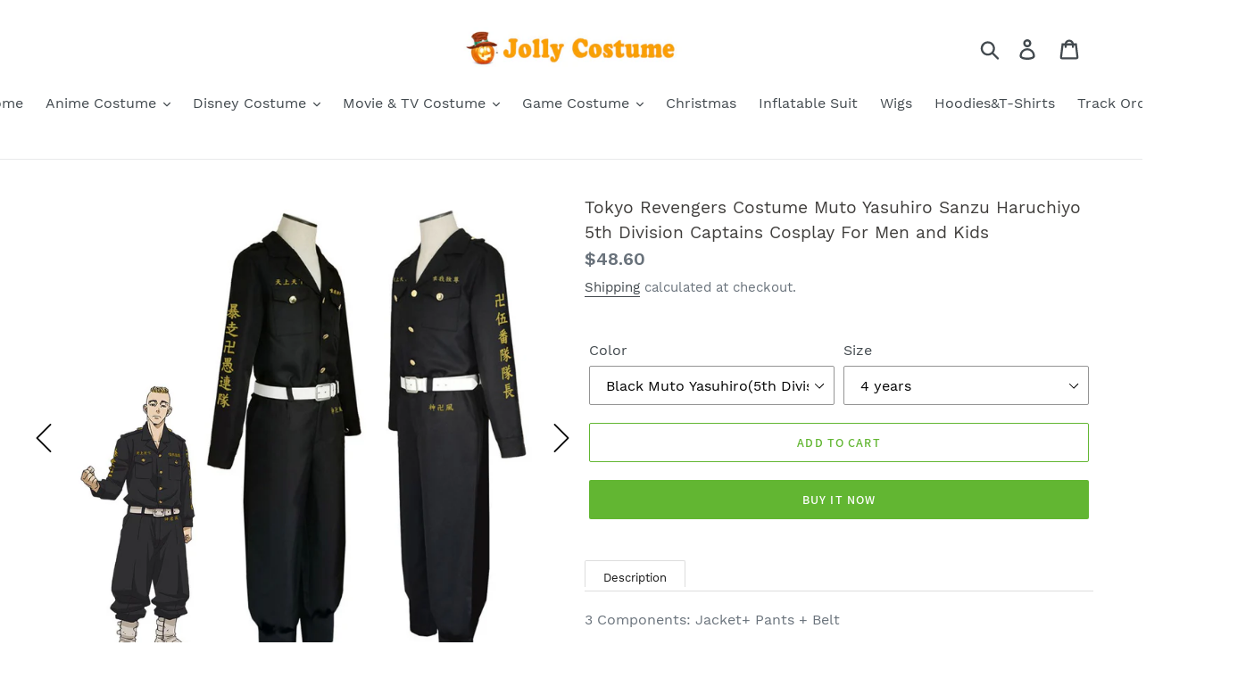

--- FILE ---
content_type: text/html; charset=utf-8
request_url: https://www.jollycostume.com/products/tokyo-revengers-costume-muto-yasuhiro-sanzu-haruchiyo-5th-division-captains-cosplay-for-men-and-kids-1631977409238
body_size: 30307
content:
<!doctype html>
<html class="no-js" lang="en">
<head>
  <!-- Google Tag Manager -->
  <script>(function(w,d,s,l,i){w[l]=w[l]||[];w[l].push({'gtm.start':
  new Date().getTime(),event:'gtm.js'});var f=d.getElementsByTagName(s)[0],
  j=d.createElement(s),dl=l!='dataLayer'?'&l='+l:'';j.async=true;j.src=
  'https://www.googletagmanager.com/gtm.js?id='+i+dl;f.parentNode.insertBefore(j,f);
  })(window,document,'script','dataLayer','GTM-PVP45DV');</script>
  <!-- End Google Tag Manager -->
  
<script>
window.KiwiSizing = window.KiwiSizing === undefined ? {} : window.KiwiSizing;
KiwiSizing.shop = "jollycostume.myshopify.com";


KiwiSizing.data = {
  collections: "278453780638",
  tags: "",
  product: "6973024567454",
  vendor: "Jolly Costume",
  type: "TokyoRevengers",
  title: "Tokyo Revengers Costume Muto Yasuhiro Sanzu Haruchiyo 5th Division Captains Cosplay For Men and Kids",
  images: ["\/\/www.jollycostume.com\/cdn\/shop\/products\/11_d7436ca3-2273-4afb-ac8e-e609e073ae0f.jpg?v=1631977524","\/\/www.jollycostume.com\/cdn\/shop\/products\/12_29451f2e-495e-4cf8-be2d-eaa8549a7a0a.jpg?v=1631977524","\/\/www.jollycostume.com\/cdn\/shop\/products\/13_447cbba5-2025-4504-ba78-54220cdf51ac.jpg?v=1631977524"],
};

</script>
  <meta charset="utf-8">
  <meta http-equiv="X-UA-Compatible" content="IE=edge,chrome=1">
  <meta name="google-site-verification" content="rVKrzWkD40A0Rkh2IHgNLikR_mmzn9R7_htc9CGgBq4" />
  <meta name="viewport" content="width=device-width,initial-scale=1">
  <meta name="theme-color" content="#62b632">
  <link rel="canonical" href="https://www.jollycostume.com/products/tokyo-revengers-costume-muto-yasuhiro-sanzu-haruchiyo-5th-division-captains-cosplay-for-men-and-kids-1631977409238"><link rel="shortcut icon" href="//www.jollycostume.com/cdn/shop/files/proicon3_32x32.jpg?v=1614336896" type="image/png"><title>Tokyo Revengers Costume Muto Yasuhiro Sanzu Haruchiyo 5th Division Cap
&ndash; Jolly Costume</title><meta name="description" content="Tokyo Revengers Costume Muto Yasuhiro Sanzu Haruchiyo 5th Division Captains Cosplay For Men and Kids"><!-- /snippets/social-meta-tags.liquid -->




<meta property="og:site_name" content="Jolly Costume">
<meta property="og:url" content="https://www.jollycostume.com/products/tokyo-revengers-costume-muto-yasuhiro-sanzu-haruchiyo-5th-division-captains-cosplay-for-men-and-kids-1631977409238">
<meta property="og:title" content="Tokyo Revengers Costume Muto Yasuhiro Sanzu Haruchiyo 5th Division Captains Cosplay For Men and Kids">
<meta property="og:type" content="product">
<meta property="og:description" content="Tokyo Revengers Costume Muto Yasuhiro Sanzu Haruchiyo 5th Division Captains Cosplay For Men and Kids">

  <meta property="og:price:amount" content="48.60">
  <meta property="og:price:currency" content="USD">

<meta property="og:image" content="http://www.jollycostume.com/cdn/shop/products/11_d7436ca3-2273-4afb-ac8e-e609e073ae0f_1200x1200.jpg?v=1631977524"><meta property="og:image" content="http://www.jollycostume.com/cdn/shop/products/12_29451f2e-495e-4cf8-be2d-eaa8549a7a0a_1200x1200.jpg?v=1631977524"><meta property="og:image" content="http://www.jollycostume.com/cdn/shop/products/13_447cbba5-2025-4504-ba78-54220cdf51ac_1200x1200.jpg?v=1631977524">
<meta property="og:image:secure_url" content="https://www.jollycostume.com/cdn/shop/products/11_d7436ca3-2273-4afb-ac8e-e609e073ae0f_1200x1200.jpg?v=1631977524"><meta property="og:image:secure_url" content="https://www.jollycostume.com/cdn/shop/products/12_29451f2e-495e-4cf8-be2d-eaa8549a7a0a_1200x1200.jpg?v=1631977524"><meta property="og:image:secure_url" content="https://www.jollycostume.com/cdn/shop/products/13_447cbba5-2025-4504-ba78-54220cdf51ac_1200x1200.jpg?v=1631977524">


<meta name="twitter:card" content="summary_large_image">
<meta name="twitter:title" content="Tokyo Revengers Costume Muto Yasuhiro Sanzu Haruchiyo 5th Division Captains Cosplay For Men and Kids">
<meta name="twitter:description" content="Tokyo Revengers Costume Muto Yasuhiro Sanzu Haruchiyo 5th Division Captains Cosplay For Men and Kids">


  <link href="//www.jollycostume.com/cdn/shop/t/2/assets/theme.scss.css?v=73811017702023227301706945021" rel="stylesheet" type="text/css" media="all" />

  <script>
    var theme = {
      strings: {
        addToCart: "Add to cart",
        soldOut: "Sold out",
        unavailable: "Unavailable",
        regularPrice: "Regular price",
        sale: "Sale",
        showMore: "Show More",
        showLess: "Show Less",
        addressError: "Error looking up that address",
        addressNoResults: "No results for that address",
        addressQueryLimit: "You have exceeded the Google API usage limit. Consider upgrading to a \u003ca href=\"https:\/\/developers.google.com\/maps\/premium\/usage-limits\"\u003ePremium Plan\u003c\/a\u003e.",
        authError: "There was a problem authenticating your Google Maps account.",
        newWindow: "Opens in a new window.",
        external: "Opens external website.",
        newWindowExternal: "Opens external website in a new window.",
        quantityMinimumMessage: "Quantity must be 1 or more"
      },
      moneyFormat: "${{amount}}"
    }

    document.documentElement.className = document.documentElement.className.replace('no-js', 'js');
  </script><script src="//www.jollycostume.com/cdn/shop/t/2/assets/lazysizes.js?v=94224023136283657951594714253" async="async"></script>
  <script src="//www.jollycostume.com/cdn/shop/t/2/assets/vendor.js?v=33713718965559748731594714260" defer="defer"></script>
  <script src="//www.jollycostume.com/cdn/shop/t/2/assets/theme.js?v=4203135028929900561639150327" defer="defer"></script>
  

  <script>window.performance && window.performance.mark && window.performance.mark('shopify.content_for_header.start');</script><meta id="shopify-digital-wallet" name="shopify-digital-wallet" content="/43470684318/digital_wallets/dialog">
<meta name="shopify-checkout-api-token" content="857505741201f1afd543dccfa4791faf">
<meta id="in-context-paypal-metadata" data-shop-id="43470684318" data-venmo-supported="false" data-environment="production" data-locale="en_US" data-paypal-v4="true" data-currency="USD">
<link rel="alternate" type="application/json+oembed" href="https://www.jollycostume.com/products/tokyo-revengers-costume-muto-yasuhiro-sanzu-haruchiyo-5th-division-captains-cosplay-for-men-and-kids-1631977409238.oembed">
<script async="async" src="/checkouts/internal/preloads.js?locale=en-US"></script>
<script id="shopify-features" type="application/json">{"accessToken":"857505741201f1afd543dccfa4791faf","betas":["rich-media-storefront-analytics"],"domain":"www.jollycostume.com","predictiveSearch":true,"shopId":43470684318,"locale":"en"}</script>
<script>var Shopify = Shopify || {};
Shopify.shop = "jollycostume.myshopify.com";
Shopify.locale = "en";
Shopify.currency = {"active":"USD","rate":"1.0"};
Shopify.country = "US";
Shopify.theme = {"name":"CustomerTheme","id":105074589854,"schema_name":"Debut","schema_version":"11.3.1","theme_store_id":null,"role":"main"};
Shopify.theme.handle = "null";
Shopify.theme.style = {"id":null,"handle":null};
Shopify.cdnHost = "www.jollycostume.com/cdn";
Shopify.routes = Shopify.routes || {};
Shopify.routes.root = "/";</script>
<script type="module">!function(o){(o.Shopify=o.Shopify||{}).modules=!0}(window);</script>
<script>!function(o){function n(){var o=[];function n(){o.push(Array.prototype.slice.apply(arguments))}return n.q=o,n}var t=o.Shopify=o.Shopify||{};t.loadFeatures=n(),t.autoloadFeatures=n()}(window);</script>
<script id="shop-js-analytics" type="application/json">{"pageType":"product"}</script>
<script defer="defer" async type="module" src="//www.jollycostume.com/cdn/shopifycloud/shop-js/modules/v2/client.init-shop-cart-sync_BT-GjEfc.en.esm.js"></script>
<script defer="defer" async type="module" src="//www.jollycostume.com/cdn/shopifycloud/shop-js/modules/v2/chunk.common_D58fp_Oc.esm.js"></script>
<script defer="defer" async type="module" src="//www.jollycostume.com/cdn/shopifycloud/shop-js/modules/v2/chunk.modal_xMitdFEc.esm.js"></script>
<script type="module">
  await import("//www.jollycostume.com/cdn/shopifycloud/shop-js/modules/v2/client.init-shop-cart-sync_BT-GjEfc.en.esm.js");
await import("//www.jollycostume.com/cdn/shopifycloud/shop-js/modules/v2/chunk.common_D58fp_Oc.esm.js");
await import("//www.jollycostume.com/cdn/shopifycloud/shop-js/modules/v2/chunk.modal_xMitdFEc.esm.js");

  window.Shopify.SignInWithShop?.initShopCartSync?.({"fedCMEnabled":true,"windoidEnabled":true});

</script>
<script>(function() {
  var isLoaded = false;
  function asyncLoad() {
    if (isLoaded) return;
    isLoaded = true;
    var urls = ["https:\/\/reviews.enormapps.com\/product-reviews\/frontend\/embed.js?shop=jollycostume.myshopify.com","https:\/\/itcodersapps.com\/live\/push_to_buy_more\/assets\/js\/icptbmapp.js?shop=jollycostume.myshopify.com"];
    for (var i = 0; i < urls.length; i++) {
      var s = document.createElement('script');
      s.type = 'text/javascript';
      s.async = true;
      s.src = urls[i];
      var x = document.getElementsByTagName('script')[0];
      x.parentNode.insertBefore(s, x);
    }
  };
  if(window.attachEvent) {
    window.attachEvent('onload', asyncLoad);
  } else {
    window.addEventListener('load', asyncLoad, false);
  }
})();</script>
<script id="__st">var __st={"a":43470684318,"offset":28800,"reqid":"e631333a-d852-4f04-b4f6-4022c7b9b9d1-1769319499","pageurl":"www.jollycostume.com\/products\/tokyo-revengers-costume-muto-yasuhiro-sanzu-haruchiyo-5th-division-captains-cosplay-for-men-and-kids-1631977409238","u":"d65c5a13430e","p":"product","rtyp":"product","rid":6973024567454};</script>
<script>window.ShopifyPaypalV4VisibilityTracking = true;</script>
<script id="captcha-bootstrap">!function(){'use strict';const t='contact',e='account',n='new_comment',o=[[t,t],['blogs',n],['comments',n],[t,'customer']],c=[[e,'customer_login'],[e,'guest_login'],[e,'recover_customer_password'],[e,'create_customer']],r=t=>t.map((([t,e])=>`form[action*='/${t}']:not([data-nocaptcha='true']) input[name='form_type'][value='${e}']`)).join(','),a=t=>()=>t?[...document.querySelectorAll(t)].map((t=>t.form)):[];function s(){const t=[...o],e=r(t);return a(e)}const i='password',u='form_key',d=['recaptcha-v3-token','g-recaptcha-response','h-captcha-response',i],f=()=>{try{return window.sessionStorage}catch{return}},m='__shopify_v',_=t=>t.elements[u];function p(t,e,n=!1){try{const o=window.sessionStorage,c=JSON.parse(o.getItem(e)),{data:r}=function(t){const{data:e,action:n}=t;return t[m]||n?{data:e,action:n}:{data:t,action:n}}(c);for(const[e,n]of Object.entries(r))t.elements[e]&&(t.elements[e].value=n);n&&o.removeItem(e)}catch(o){console.error('form repopulation failed',{error:o})}}const l='form_type',E='cptcha';function T(t){t.dataset[E]=!0}const w=window,h=w.document,L='Shopify',v='ce_forms',y='captcha';let A=!1;((t,e)=>{const n=(g='f06e6c50-85a8-45c8-87d0-21a2b65856fe',I='https://cdn.shopify.com/shopifycloud/storefront-forms-hcaptcha/ce_storefront_forms_captcha_hcaptcha.v1.5.2.iife.js',D={infoText:'Protected by hCaptcha',privacyText:'Privacy',termsText:'Terms'},(t,e,n)=>{const o=w[L][v],c=o.bindForm;if(c)return c(t,g,e,D).then(n);var r;o.q.push([[t,g,e,D],n]),r=I,A||(h.body.append(Object.assign(h.createElement('script'),{id:'captcha-provider',async:!0,src:r})),A=!0)});var g,I,D;w[L]=w[L]||{},w[L][v]=w[L][v]||{},w[L][v].q=[],w[L][y]=w[L][y]||{},w[L][y].protect=function(t,e){n(t,void 0,e),T(t)},Object.freeze(w[L][y]),function(t,e,n,w,h,L){const[v,y,A,g]=function(t,e,n){const i=e?o:[],u=t?c:[],d=[...i,...u],f=r(d),m=r(i),_=r(d.filter((([t,e])=>n.includes(e))));return[a(f),a(m),a(_),s()]}(w,h,L),I=t=>{const e=t.target;return e instanceof HTMLFormElement?e:e&&e.form},D=t=>v().includes(t);t.addEventListener('submit',(t=>{const e=I(t);if(!e)return;const n=D(e)&&!e.dataset.hcaptchaBound&&!e.dataset.recaptchaBound,o=_(e),c=g().includes(e)&&(!o||!o.value);(n||c)&&t.preventDefault(),c&&!n&&(function(t){try{if(!f())return;!function(t){const e=f();if(!e)return;const n=_(t);if(!n)return;const o=n.value;o&&e.removeItem(o)}(t);const e=Array.from(Array(32),(()=>Math.random().toString(36)[2])).join('');!function(t,e){_(t)||t.append(Object.assign(document.createElement('input'),{type:'hidden',name:u})),t.elements[u].value=e}(t,e),function(t,e){const n=f();if(!n)return;const o=[...t.querySelectorAll(`input[type='${i}']`)].map((({name:t})=>t)),c=[...d,...o],r={};for(const[a,s]of new FormData(t).entries())c.includes(a)||(r[a]=s);n.setItem(e,JSON.stringify({[m]:1,action:t.action,data:r}))}(t,e)}catch(e){console.error('failed to persist form',e)}}(e),e.submit())}));const S=(t,e)=>{t&&!t.dataset[E]&&(n(t,e.some((e=>e===t))),T(t))};for(const o of['focusin','change'])t.addEventListener(o,(t=>{const e=I(t);D(e)&&S(e,y())}));const B=e.get('form_key'),M=e.get(l),P=B&&M;t.addEventListener('DOMContentLoaded',(()=>{const t=y();if(P)for(const e of t)e.elements[l].value===M&&p(e,B);[...new Set([...A(),...v().filter((t=>'true'===t.dataset.shopifyCaptcha))])].forEach((e=>S(e,t)))}))}(h,new URLSearchParams(w.location.search),n,t,e,['guest_login'])})(!0,!0)}();</script>
<script integrity="sha256-4kQ18oKyAcykRKYeNunJcIwy7WH5gtpwJnB7kiuLZ1E=" data-source-attribution="shopify.loadfeatures" defer="defer" src="//www.jollycostume.com/cdn/shopifycloud/storefront/assets/storefront/load_feature-a0a9edcb.js" crossorigin="anonymous"></script>
<script data-source-attribution="shopify.dynamic_checkout.dynamic.init">var Shopify=Shopify||{};Shopify.PaymentButton=Shopify.PaymentButton||{isStorefrontPortableWallets:!0,init:function(){window.Shopify.PaymentButton.init=function(){};var t=document.createElement("script");t.src="https://www.jollycostume.com/cdn/shopifycloud/portable-wallets/latest/portable-wallets.en.js",t.type="module",document.head.appendChild(t)}};
</script>
<script data-source-attribution="shopify.dynamic_checkout.buyer_consent">
  function portableWalletsHideBuyerConsent(e){var t=document.getElementById("shopify-buyer-consent"),n=document.getElementById("shopify-subscription-policy-button");t&&n&&(t.classList.add("hidden"),t.setAttribute("aria-hidden","true"),n.removeEventListener("click",e))}function portableWalletsShowBuyerConsent(e){var t=document.getElementById("shopify-buyer-consent"),n=document.getElementById("shopify-subscription-policy-button");t&&n&&(t.classList.remove("hidden"),t.removeAttribute("aria-hidden"),n.addEventListener("click",e))}window.Shopify?.PaymentButton&&(window.Shopify.PaymentButton.hideBuyerConsent=portableWalletsHideBuyerConsent,window.Shopify.PaymentButton.showBuyerConsent=portableWalletsShowBuyerConsent);
</script>
<script>
  function portableWalletsCleanup(e){e&&e.src&&console.error("Failed to load portable wallets script "+e.src);var t=document.querySelectorAll("shopify-accelerated-checkout .shopify-payment-button__skeleton, shopify-accelerated-checkout-cart .wallet-cart-button__skeleton"),e=document.getElementById("shopify-buyer-consent");for(let e=0;e<t.length;e++)t[e].remove();e&&e.remove()}function portableWalletsNotLoadedAsModule(e){e instanceof ErrorEvent&&"string"==typeof e.message&&e.message.includes("import.meta")&&"string"==typeof e.filename&&e.filename.includes("portable-wallets")&&(window.removeEventListener("error",portableWalletsNotLoadedAsModule),window.Shopify.PaymentButton.failedToLoad=e,"loading"===document.readyState?document.addEventListener("DOMContentLoaded",window.Shopify.PaymentButton.init):window.Shopify.PaymentButton.init())}window.addEventListener("error",portableWalletsNotLoadedAsModule);
</script>

<script type="module" src="https://www.jollycostume.com/cdn/shopifycloud/portable-wallets/latest/portable-wallets.en.js" onError="portableWalletsCleanup(this)" crossorigin="anonymous"></script>
<script nomodule>
  document.addEventListener("DOMContentLoaded", portableWalletsCleanup);
</script>

<link id="shopify-accelerated-checkout-styles" rel="stylesheet" media="screen" href="https://www.jollycostume.com/cdn/shopifycloud/portable-wallets/latest/accelerated-checkout-backwards-compat.css" crossorigin="anonymous">
<style id="shopify-accelerated-checkout-cart">
        #shopify-buyer-consent {
  margin-top: 1em;
  display: inline-block;
  width: 100%;
}

#shopify-buyer-consent.hidden {
  display: none;
}

#shopify-subscription-policy-button {
  background: none;
  border: none;
  padding: 0;
  text-decoration: underline;
  font-size: inherit;
  cursor: pointer;
}

#shopify-subscription-policy-button::before {
  box-shadow: none;
}

      </style>

<script>window.performance && window.performance.mark && window.performance.mark('shopify.content_for_header.end');</script>





<link href="//www.jollycostume.com/cdn/shop/t/2/assets/globo.alsobought.css?v=114882268430942264671594714249" rel="stylesheet" type="text/css" media="all" /><script src="//www.jollycostume.com/cdn/shop/t/2/assets/globo.alsobought.js?v=161178557235683751171594714249" type="text/javascript"></script><script>
  var globoAlsoBought = new globoAlsoBought({
    apiUrl: "https://related-products.globosoftware.net/v1/api",
    shop: "jollycostume.myshopify.com",
    
    product: {
      vendor: "Jolly Costume",
      product_type: "TokyoRevengers",
      collection: 278453780638    },
    
    shuffle: {
      recommendations: true,
      bought_together: false,
  	},
    recommendations_product_enable: true,
    bought_together_enable: false,
    recommendations_cart_enable: false,
    moneyFormat: "${{amount}}",
    page: "product",
    productIds: [6973024567454],
    no_image_url: "https://cdn.shopify.com/s/images/admin/no-image-large.gif",
    redirect: true,
    trans: {
        'added': "Added to cart",
        'added_selected_to_cart': "Added selected to cart",
        'sale': "Sale",
        'this_item': "This item",
    }
  });
  globoAlsoBought.init();
</script>


<script id="RecommendationsTemplate" type="template/html">
  <div id="recommendations" class="ga-products-box ga-products-box_1">
        <h2 class="text-center">Customers Who Bought This Product Also Bought</h2>
        <div class="ga-products-carousel-wrapper">
      <ul class="ga-products-carousel owl-carousel">{{productItems}}</ul>
    </div>
  </div>
</script>
<script id="RecommendationsItem" type="template/html">
<li class="ga-product" data-product-id="{{productId}}">
  <a href="{{productUrl}}">
    {{productLabel}}    <div class="ga-product_image" style="background-image: url({{productImage}});"></div>
  </a>
  <p class="ga-product_title">{{productTitle}}</p>
    <select name="id" class="ga-product_variant_select {{selectClass}}">
  	{{productOptions}}  </select>
    <span class="ga-product_price-container">
    {{productPrice}}    {{productComparePrice}}  </span>
      <button class="ga-product_addtocart" type="button">Add to cart</button>
  </li>
</script>

<script id="BoughtTogetherTemplate" type="template/html">
  <div id="bought_together" class="ga-products-box ga-products-box_3 no-description {{boxClass}}">
        <h2 class="text-left">Frequently Bought Together</h2>
        <ul class="ga-products-table">
      {{productItems}}    </ul>
    <div class="ga-product-form">
      Total Price: <span class="ga-product_price ga-product_totalprice">{{totalPrice}}</span>
      <button class="ga-addalltocart" type="button">Add selected to cart</button>
    </div>
  </div>
</script>

<script id="BoughtTogetherItem" type="template/html">
<li data-product-id="{{productId}}">
  <div class="product_main">
    <input class="selectedItem" type="checkbox" checked value="{{productId}}">
    <a  href="{{productUrl}}">
      <img class="lazyload" src="{{productImage}}" alt="{{productTitle}}">
      <p class="ga-product_title">{{productTitle}}</p>
            <span class="ga-product_price-container visible-narrow">
        {{productPrice}}        {{productComparePrice}}      </span>
          </a>
  </div>
  <div class="ga-product_variants-container {{selectClass}}">
    <select name="id[]" class="ga-product_variant_select">
    	{{productOptions}}  	</select>
  </div>
      <span class="ga-product_price-container hidden-narrow">
    {{productPrice}}    {{productComparePrice}}  </span>
  </li>
</script>



<!--Gem_Page_Header_Script-->
<!-- "snippets/gem-app-header-scripts.liquid" was not rendered, the associated app was uninstalled -->
<!--End_Gem_Page_Header_Script-->

<script>
window.mlvedaShopCurrency = "USD";
window.shopCurrency = "USD";
window.supported_currencies = "USD GBP EUR CAD AUD INR JPY AFN BRL CHF CZK HKD HUF MYR NOK NZD RSD THB ZAR";
</script>
<script>
    
    
    
    
    var gsf_conversion_data = {page_type : 'product', event : 'view_item', data : {product_data : [{variant_id : 40829804675230, product_id : 6973024567454, name : "Tokyo Revengers Costume Muto Yasuhiro Sanzu Haruchiyo 5th Division Captains Cosplay For Men and Kids", price : "48.60", currency : "USD", sku : "tr-1-6- Muto Yasuhiro(5th Division Captain)-4 years", brand : "Jolly Costume", variant : "Black Muto Yasuhiro(5th Division Captain) / 4 years", category : "TokyoRevengers"}], total_price : "48.60", shop_currency : "USD"}};
    
</script>
<!-- BEGIN app block: shopify://apps/simprosys-google-shopping-feed/blocks/core_settings_block/1f0b859e-9fa6-4007-97e8-4513aff5ff3b --><!-- BEGIN: GSF App Core Tags & Scripts by Simprosys Google Shopping Feed -->









<!-- END: GSF App Core Tags & Scripts by Simprosys Google Shopping Feed -->
<!-- END app block --><link href="https://monorail-edge.shopifysvc.com" rel="dns-prefetch">
<script>(function(){if ("sendBeacon" in navigator && "performance" in window) {try {var session_token_from_headers = performance.getEntriesByType('navigation')[0].serverTiming.find(x => x.name == '_s').description;} catch {var session_token_from_headers = undefined;}var session_cookie_matches = document.cookie.match(/_shopify_s=([^;]*)/);var session_token_from_cookie = session_cookie_matches && session_cookie_matches.length === 2 ? session_cookie_matches[1] : "";var session_token = session_token_from_headers || session_token_from_cookie || "";function handle_abandonment_event(e) {var entries = performance.getEntries().filter(function(entry) {return /monorail-edge.shopifysvc.com/.test(entry.name);});if (!window.abandonment_tracked && entries.length === 0) {window.abandonment_tracked = true;var currentMs = Date.now();var navigation_start = performance.timing.navigationStart;var payload = {shop_id: 43470684318,url: window.location.href,navigation_start,duration: currentMs - navigation_start,session_token,page_type: "product"};window.navigator.sendBeacon("https://monorail-edge.shopifysvc.com/v1/produce", JSON.stringify({schema_id: "online_store_buyer_site_abandonment/1.1",payload: payload,metadata: {event_created_at_ms: currentMs,event_sent_at_ms: currentMs}}));}}window.addEventListener('pagehide', handle_abandonment_event);}}());</script>
<script id="web-pixels-manager-setup">(function e(e,d,r,n,o){if(void 0===o&&(o={}),!Boolean(null===(a=null===(i=window.Shopify)||void 0===i?void 0:i.analytics)||void 0===a?void 0:a.replayQueue)){var i,a;window.Shopify=window.Shopify||{};var t=window.Shopify;t.analytics=t.analytics||{};var s=t.analytics;s.replayQueue=[],s.publish=function(e,d,r){return s.replayQueue.push([e,d,r]),!0};try{self.performance.mark("wpm:start")}catch(e){}var l=function(){var e={modern:/Edge?\/(1{2}[4-9]|1[2-9]\d|[2-9]\d{2}|\d{4,})\.\d+(\.\d+|)|Firefox\/(1{2}[4-9]|1[2-9]\d|[2-9]\d{2}|\d{4,})\.\d+(\.\d+|)|Chrom(ium|e)\/(9{2}|\d{3,})\.\d+(\.\d+|)|(Maci|X1{2}).+ Version\/(15\.\d+|(1[6-9]|[2-9]\d|\d{3,})\.\d+)([,.]\d+|)( \(\w+\)|)( Mobile\/\w+|) Safari\/|Chrome.+OPR\/(9{2}|\d{3,})\.\d+\.\d+|(CPU[ +]OS|iPhone[ +]OS|CPU[ +]iPhone|CPU IPhone OS|CPU iPad OS)[ +]+(15[._]\d+|(1[6-9]|[2-9]\d|\d{3,})[._]\d+)([._]\d+|)|Android:?[ /-](13[3-9]|1[4-9]\d|[2-9]\d{2}|\d{4,})(\.\d+|)(\.\d+|)|Android.+Firefox\/(13[5-9]|1[4-9]\d|[2-9]\d{2}|\d{4,})\.\d+(\.\d+|)|Android.+Chrom(ium|e)\/(13[3-9]|1[4-9]\d|[2-9]\d{2}|\d{4,})\.\d+(\.\d+|)|SamsungBrowser\/([2-9]\d|\d{3,})\.\d+/,legacy:/Edge?\/(1[6-9]|[2-9]\d|\d{3,})\.\d+(\.\d+|)|Firefox\/(5[4-9]|[6-9]\d|\d{3,})\.\d+(\.\d+|)|Chrom(ium|e)\/(5[1-9]|[6-9]\d|\d{3,})\.\d+(\.\d+|)([\d.]+$|.*Safari\/(?![\d.]+ Edge\/[\d.]+$))|(Maci|X1{2}).+ Version\/(10\.\d+|(1[1-9]|[2-9]\d|\d{3,})\.\d+)([,.]\d+|)( \(\w+\)|)( Mobile\/\w+|) Safari\/|Chrome.+OPR\/(3[89]|[4-9]\d|\d{3,})\.\d+\.\d+|(CPU[ +]OS|iPhone[ +]OS|CPU[ +]iPhone|CPU IPhone OS|CPU iPad OS)[ +]+(10[._]\d+|(1[1-9]|[2-9]\d|\d{3,})[._]\d+)([._]\d+|)|Android:?[ /-](13[3-9]|1[4-9]\d|[2-9]\d{2}|\d{4,})(\.\d+|)(\.\d+|)|Mobile Safari.+OPR\/([89]\d|\d{3,})\.\d+\.\d+|Android.+Firefox\/(13[5-9]|1[4-9]\d|[2-9]\d{2}|\d{4,})\.\d+(\.\d+|)|Android.+Chrom(ium|e)\/(13[3-9]|1[4-9]\d|[2-9]\d{2}|\d{4,})\.\d+(\.\d+|)|Android.+(UC? ?Browser|UCWEB|U3)[ /]?(15\.([5-9]|\d{2,})|(1[6-9]|[2-9]\d|\d{3,})\.\d+)\.\d+|SamsungBrowser\/(5\.\d+|([6-9]|\d{2,})\.\d+)|Android.+MQ{2}Browser\/(14(\.(9|\d{2,})|)|(1[5-9]|[2-9]\d|\d{3,})(\.\d+|))(\.\d+|)|K[Aa][Ii]OS\/(3\.\d+|([4-9]|\d{2,})\.\d+)(\.\d+|)/},d=e.modern,r=e.legacy,n=navigator.userAgent;return n.match(d)?"modern":n.match(r)?"legacy":"unknown"}(),u="modern"===l?"modern":"legacy",c=(null!=n?n:{modern:"",legacy:""})[u],f=function(e){return[e.baseUrl,"/wpm","/b",e.hashVersion,"modern"===e.buildTarget?"m":"l",".js"].join("")}({baseUrl:d,hashVersion:r,buildTarget:u}),m=function(e){var d=e.version,r=e.bundleTarget,n=e.surface,o=e.pageUrl,i=e.monorailEndpoint;return{emit:function(e){var a=e.status,t=e.errorMsg,s=(new Date).getTime(),l=JSON.stringify({metadata:{event_sent_at_ms:s},events:[{schema_id:"web_pixels_manager_load/3.1",payload:{version:d,bundle_target:r,page_url:o,status:a,surface:n,error_msg:t},metadata:{event_created_at_ms:s}}]});if(!i)return console&&console.warn&&console.warn("[Web Pixels Manager] No Monorail endpoint provided, skipping logging."),!1;try{return self.navigator.sendBeacon.bind(self.navigator)(i,l)}catch(e){}var u=new XMLHttpRequest;try{return u.open("POST",i,!0),u.setRequestHeader("Content-Type","text/plain"),u.send(l),!0}catch(e){return console&&console.warn&&console.warn("[Web Pixels Manager] Got an unhandled error while logging to Monorail."),!1}}}}({version:r,bundleTarget:l,surface:e.surface,pageUrl:self.location.href,monorailEndpoint:e.monorailEndpoint});try{o.browserTarget=l,function(e){var d=e.src,r=e.async,n=void 0===r||r,o=e.onload,i=e.onerror,a=e.sri,t=e.scriptDataAttributes,s=void 0===t?{}:t,l=document.createElement("script"),u=document.querySelector("head"),c=document.querySelector("body");if(l.async=n,l.src=d,a&&(l.integrity=a,l.crossOrigin="anonymous"),s)for(var f in s)if(Object.prototype.hasOwnProperty.call(s,f))try{l.dataset[f]=s[f]}catch(e){}if(o&&l.addEventListener("load",o),i&&l.addEventListener("error",i),u)u.appendChild(l);else{if(!c)throw new Error("Did not find a head or body element to append the script");c.appendChild(l)}}({src:f,async:!0,onload:function(){if(!function(){var e,d;return Boolean(null===(d=null===(e=window.Shopify)||void 0===e?void 0:e.analytics)||void 0===d?void 0:d.initialized)}()){var d=window.webPixelsManager.init(e)||void 0;if(d){var r=window.Shopify.analytics;r.replayQueue.forEach((function(e){var r=e[0],n=e[1],o=e[2];d.publishCustomEvent(r,n,o)})),r.replayQueue=[],r.publish=d.publishCustomEvent,r.visitor=d.visitor,r.initialized=!0}}},onerror:function(){return m.emit({status:"failed",errorMsg:"".concat(f," has failed to load")})},sri:function(e){var d=/^sha384-[A-Za-z0-9+/=]+$/;return"string"==typeof e&&d.test(e)}(c)?c:"",scriptDataAttributes:o}),m.emit({status:"loading"})}catch(e){m.emit({status:"failed",errorMsg:(null==e?void 0:e.message)||"Unknown error"})}}})({shopId: 43470684318,storefrontBaseUrl: "https://www.jollycostume.com",extensionsBaseUrl: "https://extensions.shopifycdn.com/cdn/shopifycloud/web-pixels-manager",monorailEndpoint: "https://monorail-edge.shopifysvc.com/unstable/produce_batch",surface: "storefront-renderer",enabledBetaFlags: ["2dca8a86"],webPixelsConfigList: [{"id":"1409745136","configuration":"{\"account_ID\":\"164195\",\"google_analytics_tracking_tag\":\"1\",\"measurement_id\":\"2\",\"api_secret\":\"3\",\"shop_settings\":\"{\\\"custom_pixel_script\\\":\\\"https:\\\\\\\/\\\\\\\/storage.googleapis.com\\\\\\\/gsf-scripts\\\\\\\/custom-pixels\\\\\\\/jollycostume.js\\\"}\"}","eventPayloadVersion":"v1","runtimeContext":"LAX","scriptVersion":"c6b888297782ed4a1cba19cda43d6625","type":"APP","apiClientId":1558137,"privacyPurposes":[],"dataSharingAdjustments":{"protectedCustomerApprovalScopes":["read_customer_address","read_customer_email","read_customer_name","read_customer_personal_data","read_customer_phone"]}},{"id":"1250590960","configuration":"{\"config\":\"{\\\"google_tag_ids\\\":[\\\"AW-623429190\\\",\\\"GT-PBCDK6V2\\\",\\\"G-376271918\\\"],\\\"target_country\\\":\\\"ZZ\\\",\\\"gtag_events\\\":[{\\\"type\\\":\\\"search\\\",\\\"action_label\\\":[\\\"AW-623429190\\\/a9caCOv36_UaEMaMo6kC\\\",\\\"G-376271918\\\"]},{\\\"type\\\":\\\"begin_checkout\\\",\\\"action_label\\\":[\\\"AW-623429190\\\/q_pwCN_36_UaEMaMo6kC\\\",\\\"AW-623429190\\\/j0LyCIH8z-sBEMaMo6kC\\\",\\\"G-376271918\\\"]},{\\\"type\\\":\\\"view_item\\\",\\\"action_label\\\":[\\\"AW-623429190\\\/940HCOj36_UaEMaMo6kC\\\",\\\"MC-7NHY1E1V2X\\\",\\\"G-376271918\\\"]},{\\\"type\\\":\\\"purchase\\\",\\\"action_label\\\":[\\\"AW-623429190\\\/uMZdCNz36_UaEMaMo6kC\\\",\\\"MC-7NHY1E1V2X\\\",\\\"AW-623429190\\\/vYt8CJbhsOsBEMaMo6kC\\\",\\\"G-376271918\\\"]},{\\\"type\\\":\\\"page_view\\\",\\\"action_label\\\":[\\\"AW-623429190\\\/EZdRCOX36_UaEMaMo6kC\\\",\\\"MC-7NHY1E1V2X\\\",\\\"G-376271918\\\"]},{\\\"type\\\":\\\"add_payment_info\\\",\\\"action_label\\\":[\\\"AW-623429190\\\/4qxCCO736_UaEMaMo6kC\\\",\\\"G-376271918\\\"]},{\\\"type\\\":\\\"add_to_cart\\\",\\\"action_label\\\":[\\\"AW-623429190\\\/Fq08COL36_UaEMaMo6kC\\\",\\\"AW-623429190\\\/TuM2CP77z-sBEMaMo6kC\\\",\\\"G-376271918\\\"]}],\\\"enable_monitoring_mode\\\":false}\"}","eventPayloadVersion":"v1","runtimeContext":"OPEN","scriptVersion":"b2a88bafab3e21179ed38636efcd8a93","type":"APP","apiClientId":1780363,"privacyPurposes":[],"dataSharingAdjustments":{"protectedCustomerApprovalScopes":["read_customer_address","read_customer_email","read_customer_name","read_customer_personal_data","read_customer_phone"]}},{"id":"412418288","configuration":"{\"pixel_id\":\"1226023571784107\",\"pixel_type\":\"facebook_pixel\",\"metaapp_system_user_token\":\"-\"}","eventPayloadVersion":"v1","runtimeContext":"OPEN","scriptVersion":"ca16bc87fe92b6042fbaa3acc2fbdaa6","type":"APP","apiClientId":2329312,"privacyPurposes":["ANALYTICS","MARKETING","SALE_OF_DATA"],"dataSharingAdjustments":{"protectedCustomerApprovalScopes":["read_customer_address","read_customer_email","read_customer_name","read_customer_personal_data","read_customer_phone"]}},{"id":"34570480","eventPayloadVersion":"1","runtimeContext":"LAX","scriptVersion":"1","type":"CUSTOM","privacyPurposes":["ANALYTICS","MARKETING","SALE_OF_DATA"],"name":"Simprosys google shopping"},{"id":"shopify-app-pixel","configuration":"{}","eventPayloadVersion":"v1","runtimeContext":"STRICT","scriptVersion":"0450","apiClientId":"shopify-pixel","type":"APP","privacyPurposes":["ANALYTICS","MARKETING"]},{"id":"shopify-custom-pixel","eventPayloadVersion":"v1","runtimeContext":"LAX","scriptVersion":"0450","apiClientId":"shopify-pixel","type":"CUSTOM","privacyPurposes":["ANALYTICS","MARKETING"]}],isMerchantRequest: false,initData: {"shop":{"name":"Jolly Costume","paymentSettings":{"currencyCode":"USD"},"myshopifyDomain":"jollycostume.myshopify.com","countryCode":"CN","storefrontUrl":"https:\/\/www.jollycostume.com"},"customer":null,"cart":null,"checkout":null,"productVariants":[{"price":{"amount":48.6,"currencyCode":"USD"},"product":{"title":"Tokyo Revengers Costume Muto Yasuhiro Sanzu Haruchiyo 5th Division Captains Cosplay For Men and Kids","vendor":"Jolly Costume","id":"6973024567454","untranslatedTitle":"Tokyo Revengers Costume Muto Yasuhiro Sanzu Haruchiyo 5th Division Captains Cosplay For Men and Kids","url":"\/products\/tokyo-revengers-costume-muto-yasuhiro-sanzu-haruchiyo-5th-division-captains-cosplay-for-men-and-kids-1631977409238","type":"TokyoRevengers"},"id":"40829804675230","image":{"src":"\/\/www.jollycostume.com\/cdn\/shop\/products\/11_d7436ca3-2273-4afb-ac8e-e609e073ae0f.jpg?v=1631977524"},"sku":"tr-1-6- Muto Yasuhiro(5th Division Captain)-4 years","title":"Black Muto Yasuhiro(5th Division Captain) \/ 4 years","untranslatedTitle":"Black Muto Yasuhiro(5th Division Captain) \/ 4 years"},{"price":{"amount":48.6,"currencyCode":"USD"},"product":{"title":"Tokyo Revengers Costume Muto Yasuhiro Sanzu Haruchiyo 5th Division Captains Cosplay For Men and Kids","vendor":"Jolly Costume","id":"6973024567454","untranslatedTitle":"Tokyo Revengers Costume Muto Yasuhiro Sanzu Haruchiyo 5th Division Captains Cosplay For Men and Kids","url":"\/products\/tokyo-revengers-costume-muto-yasuhiro-sanzu-haruchiyo-5th-division-captains-cosplay-for-men-and-kids-1631977409238","type":"TokyoRevengers"},"id":"40829804740766","image":{"src":"\/\/www.jollycostume.com\/cdn\/shop\/products\/11_d7436ca3-2273-4afb-ac8e-e609e073ae0f.jpg?v=1631977524"},"sku":"tr-1-6- Muto Yasuhiro(5th Division Captain)-5-6 years","title":"Black Muto Yasuhiro(5th Division Captain) \/ 5-6 years","untranslatedTitle":"Black Muto Yasuhiro(5th Division Captain) \/ 5-6 years"},{"price":{"amount":48.6,"currencyCode":"USD"},"product":{"title":"Tokyo Revengers Costume Muto Yasuhiro Sanzu Haruchiyo 5th Division Captains Cosplay For Men and Kids","vendor":"Jolly Costume","id":"6973024567454","untranslatedTitle":"Tokyo Revengers Costume Muto Yasuhiro Sanzu Haruchiyo 5th Division Captains Cosplay For Men and Kids","url":"\/products\/tokyo-revengers-costume-muto-yasuhiro-sanzu-haruchiyo-5th-division-captains-cosplay-for-men-and-kids-1631977409238","type":"TokyoRevengers"},"id":"40829804773534","image":{"src":"\/\/www.jollycostume.com\/cdn\/shop\/products\/11_d7436ca3-2273-4afb-ac8e-e609e073ae0f.jpg?v=1631977524"},"sku":"tr-1-6- Muto Yasuhiro(5th Division Captain)-7 years","title":"Black Muto Yasuhiro(5th Division Captain) \/ 7 years","untranslatedTitle":"Black Muto Yasuhiro(5th Division Captain) \/ 7 years"},{"price":{"amount":48.6,"currencyCode":"USD"},"product":{"title":"Tokyo Revengers Costume Muto Yasuhiro Sanzu Haruchiyo 5th Division Captains Cosplay For Men and Kids","vendor":"Jolly Costume","id":"6973024567454","untranslatedTitle":"Tokyo Revengers Costume Muto Yasuhiro Sanzu Haruchiyo 5th Division Captains Cosplay For Men and Kids","url":"\/products\/tokyo-revengers-costume-muto-yasuhiro-sanzu-haruchiyo-5th-division-captains-cosplay-for-men-and-kids-1631977409238","type":"TokyoRevengers"},"id":"40829804806302","image":{"src":"\/\/www.jollycostume.com\/cdn\/shop\/products\/11_d7436ca3-2273-4afb-ac8e-e609e073ae0f.jpg?v=1631977524"},"sku":"tr-1-6- Muto Yasuhiro(5th Division Captain)-8-9 years","title":"Black Muto Yasuhiro(5th Division Captain) \/ 8-9 years","untranslatedTitle":"Black Muto Yasuhiro(5th Division Captain) \/ 8-9 years"},{"price":{"amount":48.6,"currencyCode":"USD"},"product":{"title":"Tokyo Revengers Costume Muto Yasuhiro Sanzu Haruchiyo 5th Division Captains Cosplay For Men and Kids","vendor":"Jolly Costume","id":"6973024567454","untranslatedTitle":"Tokyo Revengers Costume Muto Yasuhiro Sanzu Haruchiyo 5th Division Captains Cosplay For Men and Kids","url":"\/products\/tokyo-revengers-costume-muto-yasuhiro-sanzu-haruchiyo-5th-division-captains-cosplay-for-men-and-kids-1631977409238","type":"TokyoRevengers"},"id":"40829804839070","image":{"src":"\/\/www.jollycostume.com\/cdn\/shop\/products\/11_d7436ca3-2273-4afb-ac8e-e609e073ae0f.jpg?v=1631977524"},"sku":"tr-1-6- Muto Yasuhiro(5th Division Captain)-10-11 years","title":"Black Muto Yasuhiro(5th Division Captain) \/ 10-11 years","untranslatedTitle":"Black Muto Yasuhiro(5th Division Captain) \/ 10-11 years"},{"price":{"amount":48.6,"currencyCode":"USD"},"product":{"title":"Tokyo Revengers Costume Muto Yasuhiro Sanzu Haruchiyo 5th Division Captains Cosplay For Men and Kids","vendor":"Jolly Costume","id":"6973024567454","untranslatedTitle":"Tokyo Revengers Costume Muto Yasuhiro Sanzu Haruchiyo 5th Division Captains Cosplay For Men and Kids","url":"\/products\/tokyo-revengers-costume-muto-yasuhiro-sanzu-haruchiyo-5th-division-captains-cosplay-for-men-and-kids-1631977409238","type":"TokyoRevengers"},"id":"40829804871838","image":{"src":"\/\/www.jollycostume.com\/cdn\/shop\/products\/11_d7436ca3-2273-4afb-ac8e-e609e073ae0f.jpg?v=1631977524"},"sku":"tr-1-6- Muto Yasuhiro(5th Division Captain)-XS","title":"Black Muto Yasuhiro(5th Division Captain) \/ XS","untranslatedTitle":"Black Muto Yasuhiro(5th Division Captain) \/ XS"},{"price":{"amount":48.6,"currencyCode":"USD"},"product":{"title":"Tokyo Revengers Costume Muto Yasuhiro Sanzu Haruchiyo 5th Division Captains Cosplay For Men and Kids","vendor":"Jolly Costume","id":"6973024567454","untranslatedTitle":"Tokyo Revengers Costume Muto Yasuhiro Sanzu Haruchiyo 5th Division Captains Cosplay For Men and Kids","url":"\/products\/tokyo-revengers-costume-muto-yasuhiro-sanzu-haruchiyo-5th-division-captains-cosplay-for-men-and-kids-1631977409238","type":"TokyoRevengers"},"id":"40829804904606","image":{"src":"\/\/www.jollycostume.com\/cdn\/shop\/products\/11_d7436ca3-2273-4afb-ac8e-e609e073ae0f.jpg?v=1631977524"},"sku":"tr-1-6- Muto Yasuhiro(5th Division Captain)-S","title":"Black Muto Yasuhiro(5th Division Captain) \/ S","untranslatedTitle":"Black Muto Yasuhiro(5th Division Captain) \/ S"},{"price":{"amount":48.6,"currencyCode":"USD"},"product":{"title":"Tokyo Revengers Costume Muto Yasuhiro Sanzu Haruchiyo 5th Division Captains Cosplay For Men and Kids","vendor":"Jolly Costume","id":"6973024567454","untranslatedTitle":"Tokyo Revengers Costume Muto Yasuhiro Sanzu Haruchiyo 5th Division Captains Cosplay For Men and Kids","url":"\/products\/tokyo-revengers-costume-muto-yasuhiro-sanzu-haruchiyo-5th-division-captains-cosplay-for-men-and-kids-1631977409238","type":"TokyoRevengers"},"id":"40829804937374","image":{"src":"\/\/www.jollycostume.com\/cdn\/shop\/products\/11_d7436ca3-2273-4afb-ac8e-e609e073ae0f.jpg?v=1631977524"},"sku":"tr-1-6- Muto Yasuhiro(5th Division Captain)-M","title":"Black Muto Yasuhiro(5th Division Captain) \/ M","untranslatedTitle":"Black Muto Yasuhiro(5th Division Captain) \/ M"},{"price":{"amount":48.6,"currencyCode":"USD"},"product":{"title":"Tokyo Revengers Costume Muto Yasuhiro Sanzu Haruchiyo 5th Division Captains Cosplay For Men and Kids","vendor":"Jolly Costume","id":"6973024567454","untranslatedTitle":"Tokyo Revengers Costume Muto Yasuhiro Sanzu Haruchiyo 5th Division Captains Cosplay For Men and Kids","url":"\/products\/tokyo-revengers-costume-muto-yasuhiro-sanzu-haruchiyo-5th-division-captains-cosplay-for-men-and-kids-1631977409238","type":"TokyoRevengers"},"id":"40829804970142","image":{"src":"\/\/www.jollycostume.com\/cdn\/shop\/products\/11_d7436ca3-2273-4afb-ac8e-e609e073ae0f.jpg?v=1631977524"},"sku":"tr-1-6- Muto Yasuhiro(5th Division Captain)-L","title":"Black Muto Yasuhiro(5th Division Captain) \/ L","untranslatedTitle":"Black Muto Yasuhiro(5th Division Captain) \/ L"},{"price":{"amount":48.6,"currencyCode":"USD"},"product":{"title":"Tokyo Revengers Costume Muto Yasuhiro Sanzu Haruchiyo 5th Division Captains Cosplay For Men and Kids","vendor":"Jolly Costume","id":"6973024567454","untranslatedTitle":"Tokyo Revengers Costume Muto Yasuhiro Sanzu Haruchiyo 5th Division Captains Cosplay For Men and Kids","url":"\/products\/tokyo-revengers-costume-muto-yasuhiro-sanzu-haruchiyo-5th-division-captains-cosplay-for-men-and-kids-1631977409238","type":"TokyoRevengers"},"id":"40829805002910","image":{"src":"\/\/www.jollycostume.com\/cdn\/shop\/products\/11_d7436ca3-2273-4afb-ac8e-e609e073ae0f.jpg?v=1631977524"},"sku":"tr-1-6- Muto Yasuhiro(5th Division Captain)-XL","title":"Black Muto Yasuhiro(5th Division Captain) \/ XL","untranslatedTitle":"Black Muto Yasuhiro(5th Division Captain) \/ XL"},{"price":{"amount":48.6,"currencyCode":"USD"},"product":{"title":"Tokyo Revengers Costume Muto Yasuhiro Sanzu Haruchiyo 5th Division Captains Cosplay For Men and Kids","vendor":"Jolly Costume","id":"6973024567454","untranslatedTitle":"Tokyo Revengers Costume Muto Yasuhiro Sanzu Haruchiyo 5th Division Captains Cosplay For Men and Kids","url":"\/products\/tokyo-revengers-costume-muto-yasuhiro-sanzu-haruchiyo-5th-division-captains-cosplay-for-men-and-kids-1631977409238","type":"TokyoRevengers"},"id":"40829805035678","image":{"src":"\/\/www.jollycostume.com\/cdn\/shop\/products\/11_d7436ca3-2273-4afb-ac8e-e609e073ae0f.jpg?v=1631977524"},"sku":"tr-1-6- Muto Yasuhiro(5th Division Captain)-XXL","title":"Black Muto Yasuhiro(5th Division Captain) \/ XXL","untranslatedTitle":"Black Muto Yasuhiro(5th Division Captain) \/ XXL"},{"price":{"amount":48.6,"currencyCode":"USD"},"product":{"title":"Tokyo Revengers Costume Muto Yasuhiro Sanzu Haruchiyo 5th Division Captains Cosplay For Men and Kids","vendor":"Jolly Costume","id":"6973024567454","untranslatedTitle":"Tokyo Revengers Costume Muto Yasuhiro Sanzu Haruchiyo 5th Division Captains Cosplay For Men and Kids","url":"\/products\/tokyo-revengers-costume-muto-yasuhiro-sanzu-haruchiyo-5th-division-captains-cosplay-for-men-and-kids-1631977409238","type":"TokyoRevengers"},"id":"40829805068446","image":{"src":"\/\/www.jollycostume.com\/cdn\/shop\/products\/12_29451f2e-495e-4cf8-be2d-eaa8549a7a0a.jpg?v=1631977524"},"sku":"tr-1-6-Sanzu Haruchiyo(5th Division Vice Captain)-4 years","title":"Black Sanzu Haruchiyo(5th Division Vice Captain) \/ 4 years","untranslatedTitle":"Black Sanzu Haruchiyo(5th Division Vice Captain) \/ 4 years"},{"price":{"amount":48.6,"currencyCode":"USD"},"product":{"title":"Tokyo Revengers Costume Muto Yasuhiro Sanzu Haruchiyo 5th Division Captains Cosplay For Men and Kids","vendor":"Jolly Costume","id":"6973024567454","untranslatedTitle":"Tokyo Revengers Costume Muto Yasuhiro Sanzu Haruchiyo 5th Division Captains Cosplay For Men and Kids","url":"\/products\/tokyo-revengers-costume-muto-yasuhiro-sanzu-haruchiyo-5th-division-captains-cosplay-for-men-and-kids-1631977409238","type":"TokyoRevengers"},"id":"40829805101214","image":{"src":"\/\/www.jollycostume.com\/cdn\/shop\/products\/12_29451f2e-495e-4cf8-be2d-eaa8549a7a0a.jpg?v=1631977524"},"sku":"tr-1-6-Sanzu Haruchiyo(5th Division Vice Captain)-5-6 years","title":"Black Sanzu Haruchiyo(5th Division Vice Captain) \/ 5-6 years","untranslatedTitle":"Black Sanzu Haruchiyo(5th Division Vice Captain) \/ 5-6 years"},{"price":{"amount":48.6,"currencyCode":"USD"},"product":{"title":"Tokyo Revengers Costume Muto Yasuhiro Sanzu Haruchiyo 5th Division Captains Cosplay For Men and Kids","vendor":"Jolly Costume","id":"6973024567454","untranslatedTitle":"Tokyo Revengers Costume Muto Yasuhiro Sanzu Haruchiyo 5th Division Captains Cosplay For Men and Kids","url":"\/products\/tokyo-revengers-costume-muto-yasuhiro-sanzu-haruchiyo-5th-division-captains-cosplay-for-men-and-kids-1631977409238","type":"TokyoRevengers"},"id":"40829805133982","image":{"src":"\/\/www.jollycostume.com\/cdn\/shop\/products\/12_29451f2e-495e-4cf8-be2d-eaa8549a7a0a.jpg?v=1631977524"},"sku":"tr-1-6-Sanzu Haruchiyo(5th Division Vice Captain)-7 years","title":"Black Sanzu Haruchiyo(5th Division Vice Captain) \/ 7 years","untranslatedTitle":"Black Sanzu Haruchiyo(5th Division Vice Captain) \/ 7 years"},{"price":{"amount":48.6,"currencyCode":"USD"},"product":{"title":"Tokyo Revengers Costume Muto Yasuhiro Sanzu Haruchiyo 5th Division Captains Cosplay For Men and Kids","vendor":"Jolly Costume","id":"6973024567454","untranslatedTitle":"Tokyo Revengers Costume Muto Yasuhiro Sanzu Haruchiyo 5th Division Captains Cosplay For Men and Kids","url":"\/products\/tokyo-revengers-costume-muto-yasuhiro-sanzu-haruchiyo-5th-division-captains-cosplay-for-men-and-kids-1631977409238","type":"TokyoRevengers"},"id":"40829805166750","image":{"src":"\/\/www.jollycostume.com\/cdn\/shop\/products\/12_29451f2e-495e-4cf8-be2d-eaa8549a7a0a.jpg?v=1631977524"},"sku":"tr-1-6-Sanzu Haruchiyo(5th Division Vice Captain)-8-9 years","title":"Black Sanzu Haruchiyo(5th Division Vice Captain) \/ 8-9 years","untranslatedTitle":"Black Sanzu Haruchiyo(5th Division Vice Captain) \/ 8-9 years"},{"price":{"amount":48.6,"currencyCode":"USD"},"product":{"title":"Tokyo Revengers Costume Muto Yasuhiro Sanzu Haruchiyo 5th Division Captains Cosplay For Men and Kids","vendor":"Jolly Costume","id":"6973024567454","untranslatedTitle":"Tokyo Revengers Costume Muto Yasuhiro Sanzu Haruchiyo 5th Division Captains Cosplay For Men and Kids","url":"\/products\/tokyo-revengers-costume-muto-yasuhiro-sanzu-haruchiyo-5th-division-captains-cosplay-for-men-and-kids-1631977409238","type":"TokyoRevengers"},"id":"40829805199518","image":{"src":"\/\/www.jollycostume.com\/cdn\/shop\/products\/12_29451f2e-495e-4cf8-be2d-eaa8549a7a0a.jpg?v=1631977524"},"sku":"tr-1-6-Sanzu Haruchiyo(5th Division Vice Captain)-10-11 years","title":"Black Sanzu Haruchiyo(5th Division Vice Captain) \/ 10-11 years","untranslatedTitle":"Black Sanzu Haruchiyo(5th Division Vice Captain) \/ 10-11 years"},{"price":{"amount":48.6,"currencyCode":"USD"},"product":{"title":"Tokyo Revengers Costume Muto Yasuhiro Sanzu Haruchiyo 5th Division Captains Cosplay For Men and Kids","vendor":"Jolly Costume","id":"6973024567454","untranslatedTitle":"Tokyo Revengers Costume Muto Yasuhiro Sanzu Haruchiyo 5th Division Captains Cosplay For Men and Kids","url":"\/products\/tokyo-revengers-costume-muto-yasuhiro-sanzu-haruchiyo-5th-division-captains-cosplay-for-men-and-kids-1631977409238","type":"TokyoRevengers"},"id":"40829805232286","image":{"src":"\/\/www.jollycostume.com\/cdn\/shop\/products\/12_29451f2e-495e-4cf8-be2d-eaa8549a7a0a.jpg?v=1631977524"},"sku":"tr-1-6-Sanzu Haruchiyo(5th Division Vice Captain)-XS","title":"Black Sanzu Haruchiyo(5th Division Vice Captain) \/ XS","untranslatedTitle":"Black Sanzu Haruchiyo(5th Division Vice Captain) \/ XS"},{"price":{"amount":48.6,"currencyCode":"USD"},"product":{"title":"Tokyo Revengers Costume Muto Yasuhiro Sanzu Haruchiyo 5th Division Captains Cosplay For Men and Kids","vendor":"Jolly Costume","id":"6973024567454","untranslatedTitle":"Tokyo Revengers Costume Muto Yasuhiro Sanzu Haruchiyo 5th Division Captains Cosplay For Men and Kids","url":"\/products\/tokyo-revengers-costume-muto-yasuhiro-sanzu-haruchiyo-5th-division-captains-cosplay-for-men-and-kids-1631977409238","type":"TokyoRevengers"},"id":"40829805265054","image":{"src":"\/\/www.jollycostume.com\/cdn\/shop\/products\/12_29451f2e-495e-4cf8-be2d-eaa8549a7a0a.jpg?v=1631977524"},"sku":"tr-1-6-Sanzu Haruchiyo(5th Division Vice Captain)-S","title":"Black Sanzu Haruchiyo(5th Division Vice Captain) \/ S","untranslatedTitle":"Black Sanzu Haruchiyo(5th Division Vice Captain) \/ S"},{"price":{"amount":48.6,"currencyCode":"USD"},"product":{"title":"Tokyo Revengers Costume Muto Yasuhiro Sanzu Haruchiyo 5th Division Captains Cosplay For Men and Kids","vendor":"Jolly Costume","id":"6973024567454","untranslatedTitle":"Tokyo Revengers Costume Muto Yasuhiro Sanzu Haruchiyo 5th Division Captains Cosplay For Men and Kids","url":"\/products\/tokyo-revengers-costume-muto-yasuhiro-sanzu-haruchiyo-5th-division-captains-cosplay-for-men-and-kids-1631977409238","type":"TokyoRevengers"},"id":"40829805297822","image":{"src":"\/\/www.jollycostume.com\/cdn\/shop\/products\/12_29451f2e-495e-4cf8-be2d-eaa8549a7a0a.jpg?v=1631977524"},"sku":"tr-1-6-Sanzu Haruchiyo(5th Division Vice Captain)-M","title":"Black Sanzu Haruchiyo(5th Division Vice Captain) \/ M","untranslatedTitle":"Black Sanzu Haruchiyo(5th Division Vice Captain) \/ M"},{"price":{"amount":48.6,"currencyCode":"USD"},"product":{"title":"Tokyo Revengers Costume Muto Yasuhiro Sanzu Haruchiyo 5th Division Captains Cosplay For Men and Kids","vendor":"Jolly Costume","id":"6973024567454","untranslatedTitle":"Tokyo Revengers Costume Muto Yasuhiro Sanzu Haruchiyo 5th Division Captains Cosplay For Men and Kids","url":"\/products\/tokyo-revengers-costume-muto-yasuhiro-sanzu-haruchiyo-5th-division-captains-cosplay-for-men-and-kids-1631977409238","type":"TokyoRevengers"},"id":"40829805330590","image":{"src":"\/\/www.jollycostume.com\/cdn\/shop\/products\/12_29451f2e-495e-4cf8-be2d-eaa8549a7a0a.jpg?v=1631977524"},"sku":"tr-1-6-Sanzu Haruchiyo(5th Division Vice Captain)-L","title":"Black Sanzu Haruchiyo(5th Division Vice Captain) \/ L","untranslatedTitle":"Black Sanzu Haruchiyo(5th Division Vice Captain) \/ L"},{"price":{"amount":48.6,"currencyCode":"USD"},"product":{"title":"Tokyo Revengers Costume Muto Yasuhiro Sanzu Haruchiyo 5th Division Captains Cosplay For Men and Kids","vendor":"Jolly Costume","id":"6973024567454","untranslatedTitle":"Tokyo Revengers Costume Muto Yasuhiro Sanzu Haruchiyo 5th Division Captains Cosplay For Men and Kids","url":"\/products\/tokyo-revengers-costume-muto-yasuhiro-sanzu-haruchiyo-5th-division-captains-cosplay-for-men-and-kids-1631977409238","type":"TokyoRevengers"},"id":"40829805363358","image":{"src":"\/\/www.jollycostume.com\/cdn\/shop\/products\/12_29451f2e-495e-4cf8-be2d-eaa8549a7a0a.jpg?v=1631977524"},"sku":"tr-1-6-Sanzu Haruchiyo(5th Division Vice Captain)-XL","title":"Black Sanzu Haruchiyo(5th Division Vice Captain) \/ XL","untranslatedTitle":"Black Sanzu Haruchiyo(5th Division Vice Captain) \/ XL"},{"price":{"amount":48.6,"currencyCode":"USD"},"product":{"title":"Tokyo Revengers Costume Muto Yasuhiro Sanzu Haruchiyo 5th Division Captains Cosplay For Men and Kids","vendor":"Jolly Costume","id":"6973024567454","untranslatedTitle":"Tokyo Revengers Costume Muto Yasuhiro Sanzu Haruchiyo 5th Division Captains Cosplay For Men and Kids","url":"\/products\/tokyo-revengers-costume-muto-yasuhiro-sanzu-haruchiyo-5th-division-captains-cosplay-for-men-and-kids-1631977409238","type":"TokyoRevengers"},"id":"40829805396126","image":{"src":"\/\/www.jollycostume.com\/cdn\/shop\/products\/12_29451f2e-495e-4cf8-be2d-eaa8549a7a0a.jpg?v=1631977524"},"sku":"tr-1-6-Sanzu Haruchiyo(5th Division Vice Captain)-XXL","title":"Black Sanzu Haruchiyo(5th Division Vice Captain) \/ XXL","untranslatedTitle":"Black Sanzu Haruchiyo(5th Division Vice Captain) \/ XXL"}],"purchasingCompany":null},},"https://www.jollycostume.com/cdn","fcfee988w5aeb613cpc8e4bc33m6693e112",{"modern":"","legacy":""},{"shopId":"43470684318","storefrontBaseUrl":"https:\/\/www.jollycostume.com","extensionBaseUrl":"https:\/\/extensions.shopifycdn.com\/cdn\/shopifycloud\/web-pixels-manager","surface":"storefront-renderer","enabledBetaFlags":"[\"2dca8a86\"]","isMerchantRequest":"false","hashVersion":"fcfee988w5aeb613cpc8e4bc33m6693e112","publish":"custom","events":"[[\"page_viewed\",{}],[\"product_viewed\",{\"productVariant\":{\"price\":{\"amount\":48.6,\"currencyCode\":\"USD\"},\"product\":{\"title\":\"Tokyo Revengers Costume Muto Yasuhiro Sanzu Haruchiyo 5th Division Captains Cosplay For Men and Kids\",\"vendor\":\"Jolly Costume\",\"id\":\"6973024567454\",\"untranslatedTitle\":\"Tokyo Revengers Costume Muto Yasuhiro Sanzu Haruchiyo 5th Division Captains Cosplay For Men and Kids\",\"url\":\"\/products\/tokyo-revengers-costume-muto-yasuhiro-sanzu-haruchiyo-5th-division-captains-cosplay-for-men-and-kids-1631977409238\",\"type\":\"TokyoRevengers\"},\"id\":\"40829804675230\",\"image\":{\"src\":\"\/\/www.jollycostume.com\/cdn\/shop\/products\/11_d7436ca3-2273-4afb-ac8e-e609e073ae0f.jpg?v=1631977524\"},\"sku\":\"tr-1-6- Muto Yasuhiro(5th Division Captain)-4 years\",\"title\":\"Black Muto Yasuhiro(5th Division Captain) \/ 4 years\",\"untranslatedTitle\":\"Black Muto Yasuhiro(5th Division Captain) \/ 4 years\"}}]]"});</script><script>
  window.ShopifyAnalytics = window.ShopifyAnalytics || {};
  window.ShopifyAnalytics.meta = window.ShopifyAnalytics.meta || {};
  window.ShopifyAnalytics.meta.currency = 'USD';
  var meta = {"product":{"id":6973024567454,"gid":"gid:\/\/shopify\/Product\/6973024567454","vendor":"Jolly Costume","type":"TokyoRevengers","handle":"tokyo-revengers-costume-muto-yasuhiro-sanzu-haruchiyo-5th-division-captains-cosplay-for-men-and-kids-1631977409238","variants":[{"id":40829804675230,"price":4860,"name":"Tokyo Revengers Costume Muto Yasuhiro Sanzu Haruchiyo 5th Division Captains Cosplay For Men and Kids - Black Muto Yasuhiro(5th Division Captain) \/ 4 years","public_title":"Black Muto Yasuhiro(5th Division Captain) \/ 4 years","sku":"tr-1-6- Muto Yasuhiro(5th Division Captain)-4 years"},{"id":40829804740766,"price":4860,"name":"Tokyo Revengers Costume Muto Yasuhiro Sanzu Haruchiyo 5th Division Captains Cosplay For Men and Kids - Black Muto Yasuhiro(5th Division Captain) \/ 5-6 years","public_title":"Black Muto Yasuhiro(5th Division Captain) \/ 5-6 years","sku":"tr-1-6- Muto Yasuhiro(5th Division Captain)-5-6 years"},{"id":40829804773534,"price":4860,"name":"Tokyo Revengers Costume Muto Yasuhiro Sanzu Haruchiyo 5th Division Captains Cosplay For Men and Kids - Black Muto Yasuhiro(5th Division Captain) \/ 7 years","public_title":"Black Muto Yasuhiro(5th Division Captain) \/ 7 years","sku":"tr-1-6- Muto Yasuhiro(5th Division Captain)-7 years"},{"id":40829804806302,"price":4860,"name":"Tokyo Revengers Costume Muto Yasuhiro Sanzu Haruchiyo 5th Division Captains Cosplay For Men and Kids - Black Muto Yasuhiro(5th Division Captain) \/ 8-9 years","public_title":"Black Muto Yasuhiro(5th Division Captain) \/ 8-9 years","sku":"tr-1-6- Muto Yasuhiro(5th Division Captain)-8-9 years"},{"id":40829804839070,"price":4860,"name":"Tokyo Revengers Costume Muto Yasuhiro Sanzu Haruchiyo 5th Division Captains Cosplay For Men and Kids - Black Muto Yasuhiro(5th Division Captain) \/ 10-11 years","public_title":"Black Muto Yasuhiro(5th Division Captain) \/ 10-11 years","sku":"tr-1-6- Muto Yasuhiro(5th Division Captain)-10-11 years"},{"id":40829804871838,"price":4860,"name":"Tokyo Revengers Costume Muto Yasuhiro Sanzu Haruchiyo 5th Division Captains Cosplay For Men and Kids - Black Muto Yasuhiro(5th Division Captain) \/ XS","public_title":"Black Muto Yasuhiro(5th Division Captain) \/ XS","sku":"tr-1-6- Muto Yasuhiro(5th Division Captain)-XS"},{"id":40829804904606,"price":4860,"name":"Tokyo Revengers Costume Muto Yasuhiro Sanzu Haruchiyo 5th Division Captains Cosplay For Men and Kids - Black Muto Yasuhiro(5th Division Captain) \/ S","public_title":"Black Muto Yasuhiro(5th Division Captain) \/ S","sku":"tr-1-6- Muto Yasuhiro(5th Division Captain)-S"},{"id":40829804937374,"price":4860,"name":"Tokyo Revengers Costume Muto Yasuhiro Sanzu Haruchiyo 5th Division Captains Cosplay For Men and Kids - Black Muto Yasuhiro(5th Division Captain) \/ M","public_title":"Black Muto Yasuhiro(5th Division Captain) \/ M","sku":"tr-1-6- Muto Yasuhiro(5th Division Captain)-M"},{"id":40829804970142,"price":4860,"name":"Tokyo Revengers Costume Muto Yasuhiro Sanzu Haruchiyo 5th Division Captains Cosplay For Men and Kids - Black Muto Yasuhiro(5th Division Captain) \/ L","public_title":"Black Muto Yasuhiro(5th Division Captain) \/ L","sku":"tr-1-6- Muto Yasuhiro(5th Division Captain)-L"},{"id":40829805002910,"price":4860,"name":"Tokyo Revengers Costume Muto Yasuhiro Sanzu Haruchiyo 5th Division Captains Cosplay For Men and Kids - Black Muto Yasuhiro(5th Division Captain) \/ XL","public_title":"Black Muto Yasuhiro(5th Division Captain) \/ XL","sku":"tr-1-6- Muto Yasuhiro(5th Division Captain)-XL"},{"id":40829805035678,"price":4860,"name":"Tokyo Revengers Costume Muto Yasuhiro Sanzu Haruchiyo 5th Division Captains Cosplay For Men and Kids - Black Muto Yasuhiro(5th Division Captain) \/ XXL","public_title":"Black Muto Yasuhiro(5th Division Captain) \/ XXL","sku":"tr-1-6- Muto Yasuhiro(5th Division Captain)-XXL"},{"id":40829805068446,"price":4860,"name":"Tokyo Revengers Costume Muto Yasuhiro Sanzu Haruchiyo 5th Division Captains Cosplay For Men and Kids - Black Sanzu Haruchiyo(5th Division Vice Captain) \/ 4 years","public_title":"Black Sanzu Haruchiyo(5th Division Vice Captain) \/ 4 years","sku":"tr-1-6-Sanzu Haruchiyo(5th Division Vice Captain)-4 years"},{"id":40829805101214,"price":4860,"name":"Tokyo Revengers Costume Muto Yasuhiro Sanzu Haruchiyo 5th Division Captains Cosplay For Men and Kids - Black Sanzu Haruchiyo(5th Division Vice Captain) \/ 5-6 years","public_title":"Black Sanzu Haruchiyo(5th Division Vice Captain) \/ 5-6 years","sku":"tr-1-6-Sanzu Haruchiyo(5th Division Vice Captain)-5-6 years"},{"id":40829805133982,"price":4860,"name":"Tokyo Revengers Costume Muto Yasuhiro Sanzu Haruchiyo 5th Division Captains Cosplay For Men and Kids - Black Sanzu Haruchiyo(5th Division Vice Captain) \/ 7 years","public_title":"Black Sanzu Haruchiyo(5th Division Vice Captain) \/ 7 years","sku":"tr-1-6-Sanzu Haruchiyo(5th Division Vice Captain)-7 years"},{"id":40829805166750,"price":4860,"name":"Tokyo Revengers Costume Muto Yasuhiro Sanzu Haruchiyo 5th Division Captains Cosplay For Men and Kids - Black Sanzu Haruchiyo(5th Division Vice Captain) \/ 8-9 years","public_title":"Black Sanzu Haruchiyo(5th Division Vice Captain) \/ 8-9 years","sku":"tr-1-6-Sanzu Haruchiyo(5th Division Vice Captain)-8-9 years"},{"id":40829805199518,"price":4860,"name":"Tokyo Revengers Costume Muto Yasuhiro Sanzu Haruchiyo 5th Division Captains Cosplay For Men and Kids - Black Sanzu Haruchiyo(5th Division Vice Captain) \/ 10-11 years","public_title":"Black Sanzu Haruchiyo(5th Division Vice Captain) \/ 10-11 years","sku":"tr-1-6-Sanzu Haruchiyo(5th Division Vice Captain)-10-11 years"},{"id":40829805232286,"price":4860,"name":"Tokyo Revengers Costume Muto Yasuhiro Sanzu Haruchiyo 5th Division Captains Cosplay For Men and Kids - Black Sanzu Haruchiyo(5th Division Vice Captain) \/ XS","public_title":"Black Sanzu Haruchiyo(5th Division Vice Captain) \/ XS","sku":"tr-1-6-Sanzu Haruchiyo(5th Division Vice Captain)-XS"},{"id":40829805265054,"price":4860,"name":"Tokyo Revengers Costume Muto Yasuhiro Sanzu Haruchiyo 5th Division Captains Cosplay For Men and Kids - Black Sanzu Haruchiyo(5th Division Vice Captain) \/ S","public_title":"Black Sanzu Haruchiyo(5th Division Vice Captain) \/ S","sku":"tr-1-6-Sanzu Haruchiyo(5th Division Vice Captain)-S"},{"id":40829805297822,"price":4860,"name":"Tokyo Revengers Costume Muto Yasuhiro Sanzu Haruchiyo 5th Division Captains Cosplay For Men and Kids - Black Sanzu Haruchiyo(5th Division Vice Captain) \/ M","public_title":"Black Sanzu Haruchiyo(5th Division Vice Captain) \/ M","sku":"tr-1-6-Sanzu Haruchiyo(5th Division Vice Captain)-M"},{"id":40829805330590,"price":4860,"name":"Tokyo Revengers Costume Muto Yasuhiro Sanzu Haruchiyo 5th Division Captains Cosplay For Men and Kids - Black Sanzu Haruchiyo(5th Division Vice Captain) \/ L","public_title":"Black Sanzu Haruchiyo(5th Division Vice Captain) \/ L","sku":"tr-1-6-Sanzu Haruchiyo(5th Division Vice Captain)-L"},{"id":40829805363358,"price":4860,"name":"Tokyo Revengers Costume Muto Yasuhiro Sanzu Haruchiyo 5th Division Captains Cosplay For Men and Kids - Black Sanzu Haruchiyo(5th Division Vice Captain) \/ XL","public_title":"Black Sanzu Haruchiyo(5th Division Vice Captain) \/ XL","sku":"tr-1-6-Sanzu Haruchiyo(5th Division Vice Captain)-XL"},{"id":40829805396126,"price":4860,"name":"Tokyo Revengers Costume Muto Yasuhiro Sanzu Haruchiyo 5th Division Captains Cosplay For Men and Kids - Black Sanzu Haruchiyo(5th Division Vice Captain) \/ XXL","public_title":"Black Sanzu Haruchiyo(5th Division Vice Captain) \/ XXL","sku":"tr-1-6-Sanzu Haruchiyo(5th Division Vice Captain)-XXL"}],"remote":false},"page":{"pageType":"product","resourceType":"product","resourceId":6973024567454,"requestId":"e631333a-d852-4f04-b4f6-4022c7b9b9d1-1769319499"}};
  for (var attr in meta) {
    window.ShopifyAnalytics.meta[attr] = meta[attr];
  }
</script>
<script class="analytics">
  (function () {
    var customDocumentWrite = function(content) {
      var jquery = null;

      if (window.jQuery) {
        jquery = window.jQuery;
      } else if (window.Checkout && window.Checkout.$) {
        jquery = window.Checkout.$;
      }

      if (jquery) {
        jquery('body').append(content);
      }
    };

    var hasLoggedConversion = function(token) {
      if (token) {
        return document.cookie.indexOf('loggedConversion=' + token) !== -1;
      }
      return false;
    }

    var setCookieIfConversion = function(token) {
      if (token) {
        var twoMonthsFromNow = new Date(Date.now());
        twoMonthsFromNow.setMonth(twoMonthsFromNow.getMonth() + 2);

        document.cookie = 'loggedConversion=' + token + '; expires=' + twoMonthsFromNow;
      }
    }

    var trekkie = window.ShopifyAnalytics.lib = window.trekkie = window.trekkie || [];
    if (trekkie.integrations) {
      return;
    }
    trekkie.methods = [
      'identify',
      'page',
      'ready',
      'track',
      'trackForm',
      'trackLink'
    ];
    trekkie.factory = function(method) {
      return function() {
        var args = Array.prototype.slice.call(arguments);
        args.unshift(method);
        trekkie.push(args);
        return trekkie;
      };
    };
    for (var i = 0; i < trekkie.methods.length; i++) {
      var key = trekkie.methods[i];
      trekkie[key] = trekkie.factory(key);
    }
    trekkie.load = function(config) {
      trekkie.config = config || {};
      trekkie.config.initialDocumentCookie = document.cookie;
      var first = document.getElementsByTagName('script')[0];
      var script = document.createElement('script');
      script.type = 'text/javascript';
      script.onerror = function(e) {
        var scriptFallback = document.createElement('script');
        scriptFallback.type = 'text/javascript';
        scriptFallback.onerror = function(error) {
                var Monorail = {
      produce: function produce(monorailDomain, schemaId, payload) {
        var currentMs = new Date().getTime();
        var event = {
          schema_id: schemaId,
          payload: payload,
          metadata: {
            event_created_at_ms: currentMs,
            event_sent_at_ms: currentMs
          }
        };
        return Monorail.sendRequest("https://" + monorailDomain + "/v1/produce", JSON.stringify(event));
      },
      sendRequest: function sendRequest(endpointUrl, payload) {
        // Try the sendBeacon API
        if (window && window.navigator && typeof window.navigator.sendBeacon === 'function' && typeof window.Blob === 'function' && !Monorail.isIos12()) {
          var blobData = new window.Blob([payload], {
            type: 'text/plain'
          });

          if (window.navigator.sendBeacon(endpointUrl, blobData)) {
            return true;
          } // sendBeacon was not successful

        } // XHR beacon

        var xhr = new XMLHttpRequest();

        try {
          xhr.open('POST', endpointUrl);
          xhr.setRequestHeader('Content-Type', 'text/plain');
          xhr.send(payload);
        } catch (e) {
          console.log(e);
        }

        return false;
      },
      isIos12: function isIos12() {
        return window.navigator.userAgent.lastIndexOf('iPhone; CPU iPhone OS 12_') !== -1 || window.navigator.userAgent.lastIndexOf('iPad; CPU OS 12_') !== -1;
      }
    };
    Monorail.produce('monorail-edge.shopifysvc.com',
      'trekkie_storefront_load_errors/1.1',
      {shop_id: 43470684318,
      theme_id: 105074589854,
      app_name: "storefront",
      context_url: window.location.href,
      source_url: "//www.jollycostume.com/cdn/s/trekkie.storefront.8d95595f799fbf7e1d32231b9a28fd43b70c67d3.min.js"});

        };
        scriptFallback.async = true;
        scriptFallback.src = '//www.jollycostume.com/cdn/s/trekkie.storefront.8d95595f799fbf7e1d32231b9a28fd43b70c67d3.min.js';
        first.parentNode.insertBefore(scriptFallback, first);
      };
      script.async = true;
      script.src = '//www.jollycostume.com/cdn/s/trekkie.storefront.8d95595f799fbf7e1d32231b9a28fd43b70c67d3.min.js';
      first.parentNode.insertBefore(script, first);
    };
    trekkie.load(
      {"Trekkie":{"appName":"storefront","development":false,"defaultAttributes":{"shopId":43470684318,"isMerchantRequest":null,"themeId":105074589854,"themeCityHash":"12297041270334736735","contentLanguage":"en","currency":"USD","eventMetadataId":"00c47724-4178-406e-b378-de1892cf03b7"},"isServerSideCookieWritingEnabled":true,"monorailRegion":"shop_domain","enabledBetaFlags":["65f19447"]},"Session Attribution":{},"S2S":{"facebookCapiEnabled":true,"source":"trekkie-storefront-renderer","apiClientId":580111}}
    );

    var loaded = false;
    trekkie.ready(function() {
      if (loaded) return;
      loaded = true;

      window.ShopifyAnalytics.lib = window.trekkie;

      var originalDocumentWrite = document.write;
      document.write = customDocumentWrite;
      try { window.ShopifyAnalytics.merchantGoogleAnalytics.call(this); } catch(error) {};
      document.write = originalDocumentWrite;

      window.ShopifyAnalytics.lib.page(null,{"pageType":"product","resourceType":"product","resourceId":6973024567454,"requestId":"e631333a-d852-4f04-b4f6-4022c7b9b9d1-1769319499","shopifyEmitted":true});

      var match = window.location.pathname.match(/checkouts\/(.+)\/(thank_you|post_purchase)/)
      var token = match? match[1]: undefined;
      if (!hasLoggedConversion(token)) {
        setCookieIfConversion(token);
        window.ShopifyAnalytics.lib.track("Viewed Product",{"currency":"USD","variantId":40829804675230,"productId":6973024567454,"productGid":"gid:\/\/shopify\/Product\/6973024567454","name":"Tokyo Revengers Costume Muto Yasuhiro Sanzu Haruchiyo 5th Division Captains Cosplay For Men and Kids - Black Muto Yasuhiro(5th Division Captain) \/ 4 years","price":"48.60","sku":"tr-1-6- Muto Yasuhiro(5th Division Captain)-4 years","brand":"Jolly Costume","variant":"Black Muto Yasuhiro(5th Division Captain) \/ 4 years","category":"TokyoRevengers","nonInteraction":true,"remote":false},undefined,undefined,{"shopifyEmitted":true});
      window.ShopifyAnalytics.lib.track("monorail:\/\/trekkie_storefront_viewed_product\/1.1",{"currency":"USD","variantId":40829804675230,"productId":6973024567454,"productGid":"gid:\/\/shopify\/Product\/6973024567454","name":"Tokyo Revengers Costume Muto Yasuhiro Sanzu Haruchiyo 5th Division Captains Cosplay For Men and Kids - Black Muto Yasuhiro(5th Division Captain) \/ 4 years","price":"48.60","sku":"tr-1-6- Muto Yasuhiro(5th Division Captain)-4 years","brand":"Jolly Costume","variant":"Black Muto Yasuhiro(5th Division Captain) \/ 4 years","category":"TokyoRevengers","nonInteraction":true,"remote":false,"referer":"https:\/\/www.jollycostume.com\/products\/tokyo-revengers-costume-muto-yasuhiro-sanzu-haruchiyo-5th-division-captains-cosplay-for-men-and-kids-1631977409238"});
      }
    });


        var eventsListenerScript = document.createElement('script');
        eventsListenerScript.async = true;
        eventsListenerScript.src = "//www.jollycostume.com/cdn/shopifycloud/storefront/assets/shop_events_listener-3da45d37.js";
        document.getElementsByTagName('head')[0].appendChild(eventsListenerScript);

})();</script>
<script
  defer
  src="https://www.jollycostume.com/cdn/shopifycloud/perf-kit/shopify-perf-kit-3.0.4.min.js"
  data-application="storefront-renderer"
  data-shop-id="43470684318"
  data-render-region="gcp-us-east1"
  data-page-type="product"
  data-theme-instance-id="105074589854"
  data-theme-name="Debut"
  data-theme-version="11.3.1"
  data-monorail-region="shop_domain"
  data-resource-timing-sampling-rate="10"
  data-shs="true"
  data-shs-beacon="true"
  data-shs-export-with-fetch="true"
  data-shs-logs-sample-rate="1"
  data-shs-beacon-endpoint="https://www.jollycostume.com/api/collect"
></script>
</head>

<body class="template-product">

  <!-- Google Tag Manager (noscript) -->
  <noscript><iframe src="https://www.googletagmanager.com/ns.html?id=GTM-PVP45DV"
  height="0" width="0" style="display:none;visibility:hidden"></iframe></noscript>
  <!-- End Google Tag Manager (noscript) -->

  <a class="in-page-link visually-hidden skip-link" href="#MainContent">Skip to content</a>

  <div id="SearchDrawer" class="search-bar drawer drawer--top" role="dialog" aria-modal="true" aria-label="Search">
    <div class="search-bar__table">
      <div class="search-bar__table-cell search-bar__form-wrapper">
        <form class="search search-bar__form" action="/search" method="get" role="search">
          <input class="search__input search-bar__input" type="search" name="q" value="" placeholder="Search" aria-label="Search">
          <button class="search-bar__submit search__submit btn--link" type="submit">
            <svg aria-hidden="true" focusable="false" role="presentation" class="icon icon-search" viewBox="0 0 37 40"><path d="M35.6 36l-9.8-9.8c4.1-5.4 3.6-13.2-1.3-18.1-5.4-5.4-14.2-5.4-19.7 0-5.4 5.4-5.4 14.2 0 19.7 2.6 2.6 6.1 4.1 9.8 4.1 3 0 5.9-1 8.3-2.8l9.8 9.8c.4.4.9.6 1.4.6s1-.2 1.4-.6c.9-.9.9-2.1.1-2.9zm-20.9-8.2c-2.6 0-5.1-1-7-2.9-3.9-3.9-3.9-10.1 0-14C9.6 9 12.2 8 14.7 8s5.1 1 7 2.9c3.9 3.9 3.9 10.1 0 14-1.9 1.9-4.4 2.9-7 2.9z"/></svg>
            <span class="icon__fallback-text">Submit</span>
          </button>
        </form>
      </div>
      <div class="search-bar__table-cell text-right">
        <button type="button" class="btn--link search-bar__close js-drawer-close">
          <svg aria-hidden="true" focusable="false" role="presentation" class="icon icon-close" viewBox="0 0 40 40"><path d="M23.868 20.015L39.117 4.78c1.11-1.108 1.11-2.77 0-3.877-1.109-1.108-2.773-1.108-3.882 0L19.986 16.137 4.737.904C3.628-.204 1.965-.204.856.904c-1.11 1.108-1.11 2.77 0 3.877l15.249 15.234L.855 35.248c-1.108 1.108-1.108 2.77 0 3.877.555.554 1.248.831 1.942.831s1.386-.277 1.94-.83l15.25-15.234 15.248 15.233c.555.554 1.248.831 1.941.831s1.387-.277 1.941-.83c1.11-1.109 1.11-2.77 0-3.878L23.868 20.015z" class="layer"/></svg>
          <span class="icon__fallback-text">Close search</span>
        </button>
      </div>
    </div>
  </div>

  <div id="shopify-section-header" class="shopify-section">

<div data-section-id="header" data-section-type="header-section">
  

  <header class="site-header logo--center" role="banner">
    <div class="grid grid--no-gutters grid--table site-header__mobile-nav">
      

      <div class="grid__item medium-up--one-third medium-up--push-one-third logo-align--center">
        
        
          <div class="h2 site-header__logo">
        
          
<a href="/" class="site-header__logo-image site-header__logo-image--centered">
              
              <img class="lazyload js"
                   src="//www.jollycostume.com/cdn/shop/files/title1_300x300.jpg?v=1614337518"
                   data-src="//www.jollycostume.com/cdn/shop/files/title1_{width}x.jpg?v=1614337518"
                   data-widths="[180, 360, 540, 720, 900, 1080, 1296, 1512, 1728, 2048]"
                   data-aspectratio="5.128205128205129"
                   data-sizes="auto"
                   alt="Jolly Costume"
                   style="max-width: 250px">
              <noscript>
                
                <img src="//www.jollycostume.com/cdn/shop/files/title1_250x.jpg?v=1614337518"
                     srcset="//www.jollycostume.com/cdn/shop/files/title1_250x.jpg?v=1614337518 1x, //www.jollycostume.com/cdn/shop/files/title1_250x@2x.jpg?v=1614337518 2x"
                     alt="Jolly Costume"
                     style="max-width: 250px;">
              </noscript>
            </a>
          
        
          </div>
        
      </div>

      

      <div class="grid__item medium-up--one-third medium-up--push-one-third text-right site-header__icons site-header__icons--plus">
        <div class="site-header__icons-wrapper">
          <div class="site-header__search site-header__icon">
            <form action="/search" method="get" class="search-header search" role="search">
  <input class="search-header__input search__input"
    type="search"
    name="q"
    placeholder="Search"
    aria-label="Search">
  <button class="search-header__submit search__submit btn--link site-header__icon" type="submit">
    <svg aria-hidden="true" focusable="false" role="presentation" class="icon icon-search" viewBox="0 0 37 40"><path d="M35.6 36l-9.8-9.8c4.1-5.4 3.6-13.2-1.3-18.1-5.4-5.4-14.2-5.4-19.7 0-5.4 5.4-5.4 14.2 0 19.7 2.6 2.6 6.1 4.1 9.8 4.1 3 0 5.9-1 8.3-2.8l9.8 9.8c.4.4.9.6 1.4.6s1-.2 1.4-.6c.9-.9.9-2.1.1-2.9zm-20.9-8.2c-2.6 0-5.1-1-7-2.9-3.9-3.9-3.9-10.1 0-14C9.6 9 12.2 8 14.7 8s5.1 1 7 2.9c3.9 3.9 3.9 10.1 0 14-1.9 1.9-4.4 2.9-7 2.9z"/></svg>
    <span class="icon__fallback-text">Submit</span>
  </button>
</form>

          </div>

          <button type="button" class="btn--link site-header__icon site-header__search-toggle js-drawer-open-top">
            <svg aria-hidden="true" focusable="false" role="presentation" class="icon icon-search" viewBox="0 0 37 40"><path d="M35.6 36l-9.8-9.8c4.1-5.4 3.6-13.2-1.3-18.1-5.4-5.4-14.2-5.4-19.7 0-5.4 5.4-5.4 14.2 0 19.7 2.6 2.6 6.1 4.1 9.8 4.1 3 0 5.9-1 8.3-2.8l9.8 9.8c.4.4.9.6 1.4.6s1-.2 1.4-.6c.9-.9.9-2.1.1-2.9zm-20.9-8.2c-2.6 0-5.1-1-7-2.9-3.9-3.9-3.9-10.1 0-14C9.6 9 12.2 8 14.7 8s5.1 1 7 2.9c3.9 3.9 3.9 10.1 0 14-1.9 1.9-4.4 2.9-7 2.9z"/></svg>
            <span class="icon__fallback-text">Search</span>
          </button>

          
            
              <a href="/account/login" class="site-header__icon site-header__account">
                <svg aria-hidden="true" focusable="false" role="presentation" class="icon icon-login" viewBox="0 0 28.33 37.68"><path d="M14.17 14.9a7.45 7.45 0 1 0-7.5-7.45 7.46 7.46 0 0 0 7.5 7.45zm0-10.91a3.45 3.45 0 1 1-3.5 3.46A3.46 3.46 0 0 1 14.17 4zM14.17 16.47A14.18 14.18 0 0 0 0 30.68c0 1.41.66 4 5.11 5.66a27.17 27.17 0 0 0 9.06 1.34c6.54 0 14.17-1.84 14.17-7a14.18 14.18 0 0 0-14.17-14.21zm0 17.21c-6.3 0-10.17-1.77-10.17-3a10.17 10.17 0 1 1 20.33 0c.01 1.23-3.86 3-10.16 3z"/></svg>
                <span class="icon__fallback-text">Log in</span>
              </a>
            
          

          <a href="/cart" class="site-header__icon site-header__cart">
            <svg aria-hidden="true" focusable="false" role="presentation" class="icon icon-cart" viewBox="0 0 37 40"><path d="M36.5 34.8L33.3 8h-5.9C26.7 3.9 23 .8 18.5.8S10.3 3.9 9.6 8H3.7L.5 34.8c-.2 1.5.4 2.4.9 3 .5.5 1.4 1.2 3.1 1.2h28c1.3 0 2.4-.4 3.1-1.3.7-.7 1-1.8.9-2.9zm-18-30c2.2 0 4.1 1.4 4.7 3.2h-9.5c.7-1.9 2.6-3.2 4.8-3.2zM4.5 35l2.8-23h2.2v3c0 1.1.9 2 2 2s2-.9 2-2v-3h10v3c0 1.1.9 2 2 2s2-.9 2-2v-3h2.2l2.8 23h-28z"/></svg>
            <span class="icon__fallback-text">Cart</span>
            
          </a>

          

          
            <button type="button" class="btn--link site-header__icon site-header__menu js-mobile-nav-toggle mobile-nav--open" aria-controls="MobileNav"  aria-expanded="false" aria-label="Menu">
              <svg aria-hidden="true" focusable="false" role="presentation" class="icon icon-hamburger" viewBox="0 0 37 40"><path d="M33.5 25h-30c-1.1 0-2-.9-2-2s.9-2 2-2h30c1.1 0 2 .9 2 2s-.9 2-2 2zm0-11.5h-30c-1.1 0-2-.9-2-2s.9-2 2-2h30c1.1 0 2 .9 2 2s-.9 2-2 2zm0 23h-30c-1.1 0-2-.9-2-2s.9-2 2-2h30c1.1 0 2 .9 2 2s-.9 2-2 2z"/></svg>
              <svg aria-hidden="true" focusable="false" role="presentation" class="icon icon-close" viewBox="0 0 40 40"><path d="M23.868 20.015L39.117 4.78c1.11-1.108 1.11-2.77 0-3.877-1.109-1.108-2.773-1.108-3.882 0L19.986 16.137 4.737.904C3.628-.204 1.965-.204.856.904c-1.11 1.108-1.11 2.77 0 3.877l15.249 15.234L.855 35.248c-1.108 1.108-1.108 2.77 0 3.877.555.554 1.248.831 1.942.831s1.386-.277 1.94-.83l15.25-15.234 15.248 15.233c.555.554 1.248.831 1.941.831s1.387-.277 1.941-.83c1.11-1.109 1.11-2.77 0-3.878L23.868 20.015z" class="layer"/></svg>
            </button>
          
        </div>

      </div>
    </div>

    <nav class="mobile-nav-wrapper medium-up--hide" role="navigation">
      <ul id="MobileNav" class="mobile-nav">
        
<li class="mobile-nav__item border-bottom">
            
              <a href="/"
                class="mobile-nav__link"
                
              >
                <span class="mobile-nav__label">Home</span>
              </a>
            
          </li>
        
<li class="mobile-nav__item border-bottom">
            
              
              <button type="button" class="btn--link js-toggle-submenu mobile-nav__link" data-target="anime-costume-2" data-level="1" aria-expanded="false">
                <span class="mobile-nav__label">Anime Costume</span>
                <div class="mobile-nav__icon">
                  <svg aria-hidden="true" focusable="false" role="presentation" class="icon icon-chevron-right" viewBox="0 0 7 11"><path d="M1.5 11A1.5 1.5 0 0 1 .44 8.44L3.38 5.5.44 2.56A1.5 1.5 0 0 1 2.56.44l4 4a1.5 1.5 0 0 1 0 2.12l-4 4A1.5 1.5 0 0 1 1.5 11z" fill="#fff"/></svg>
                </div>
              </button>
              <ul class="mobile-nav__dropdown" data-parent="anime-costume-2" data-level="2">
                <li class="visually-hidden" tabindex="-1" data-menu-title="2">Anime Costume Menu</li>
                <li class="mobile-nav__item border-bottom">
                  <div class="mobile-nav__table">
                    <div class="mobile-nav__table-cell mobile-nav__return">
                      <button class="btn--link js-toggle-submenu mobile-nav__return-btn" type="button" aria-expanded="true" aria-label="Anime Costume">
                        <svg aria-hidden="true" focusable="false" role="presentation" class="icon icon-chevron-left" viewBox="0 0 7 11"><path d="M5.5.037a1.5 1.5 0 0 1 1.06 2.56l-2.94 2.94 2.94 2.94a1.5 1.5 0 0 1-2.12 2.12l-4-4a1.5 1.5 0 0 1 0-2.12l4-4A1.5 1.5 0 0 1 5.5.037z" fill="#fff" class="layer"/></svg>
                      </button>
                    </div>
                    <span class="mobile-nav__sublist-link mobile-nav__sublist-header mobile-nav__sublist-header--main-nav-parent">
                      <span class="mobile-nav__label">Anime Costume</span>
                    </span>
                  </div>
                </li>

                
                  <li class="mobile-nav__item border-bottom">
                    
                      <a href="/collections/attack-on-titan"
                        class="mobile-nav__sublist-link"
                        
                      >
                        <span class="mobile-nav__label">Attack on Titan</span>
                      </a>
                    
                  </li>
                
                  <li class="mobile-nav__item border-bottom">
                    
                      <a href="/collections/bleach"
                        class="mobile-nav__sublist-link"
                        
                      >
                        <span class="mobile-nav__label">Bleach</span>
                      </a>
                    
                  </li>
                
                  <li class="mobile-nav__item border-bottom">
                    
                      <a href="/collections/demon-slayer"
                        class="mobile-nav__sublist-link"
                        
                      >
                        <span class="mobile-nav__label">Demon Slayer</span>
                      </a>
                    
                  </li>
                
                  <li class="mobile-nav__item border-bottom">
                    
                      <a href="/collections/dragon-ball"
                        class="mobile-nav__sublist-link"
                        
                      >
                        <span class="mobile-nav__label">Dragon Ball</span>
                      </a>
                    
                  </li>
                
                  <li class="mobile-nav__item border-bottom">
                    
                      <a href="/collections/eva-nge"
                        class="mobile-nav__sublist-link"
                        
                      >
                        <span class="mobile-nav__label">EVA / NGE</span>
                      </a>
                    
                  </li>
                
                  <li class="mobile-nav__item border-bottom">
                    
                      <a href="/collections/fate-stay-night"
                        class="mobile-nav__sublist-link"
                        
                      >
                        <span class="mobile-nav__label">Fate / Stay Night</span>
                      </a>
                    
                  </li>
                
                  <li class="mobile-nav__item border-bottom">
                    
                      <a href="/collections/fairy-tail"
                        class="mobile-nav__sublist-link"
                        
                      >
                        <span class="mobile-nav__label">Fairy Tail</span>
                      </a>
                    
                  </li>
                
                  <li class="mobile-nav__item border-bottom">
                    
                      <a href="/collections/haikyuu"
                        class="mobile-nav__sublist-link"
                        
                      >
                        <span class="mobile-nav__label">Haikyuu</span>
                      </a>
                    
                  </li>
                
                  <li class="mobile-nav__item border-bottom">
                    
                      <a href="/collections/jujutsu-kaisen"
                        class="mobile-nav__sublist-link"
                        
                      >
                        <span class="mobile-nav__label">Jujutsu Kaisen</span>
                      </a>
                    
                  </li>
                
                  <li class="mobile-nav__item border-bottom">
                    
                      <a href="/collections/miraculous-ladybug"
                        class="mobile-nav__sublist-link"
                        
                      >
                        <span class="mobile-nav__label">Miraculous Ladybug</span>
                      </a>
                    
                  </li>
                
                  <li class="mobile-nav__item border-bottom">
                    
                      <a href="/collections/my-dress-up-darling"
                        class="mobile-nav__sublist-link"
                        
                      >
                        <span class="mobile-nav__label">My Dress-Up Darling</span>
                      </a>
                    
                  </li>
                
                  <li class="mobile-nav__item border-bottom">
                    
                      <a href="/collections/my-hero-academia"
                        class="mobile-nav__sublist-link"
                        
                      >
                        <span class="mobile-nav__label">My Hero Academia</span>
                      </a>
                    
                  </li>
                
                  <li class="mobile-nav__item border-bottom">
                    
                      <a href="/collections/naruto"
                        class="mobile-nav__sublist-link"
                        
                      >
                        <span class="mobile-nav__label">Naruto</span>
                      </a>
                    
                  </li>
                
                  <li class="mobile-nav__item border-bottom">
                    
                      <a href="/collections/one-piece"
                        class="mobile-nav__sublist-link"
                        
                      >
                        <span class="mobile-nav__label">One Piece</span>
                      </a>
                    
                  </li>
                
                  <li class="mobile-nav__item border-bottom">
                    
                      <a href="/collections/nisekoi"
                        class="mobile-nav__sublist-link"
                        
                      >
                        <span class="mobile-nav__label">Nisekoi</span>
                      </a>
                    
                  </li>
                
                  <li class="mobile-nav__item border-bottom">
                    
                      <a href="/collections/pokemon"
                        class="mobile-nav__sublist-link"
                        
                      >
                        <span class="mobile-nav__label">Pokemon</span>
                      </a>
                    
                  </li>
                
                  <li class="mobile-nav__item border-bottom">
                    
                      <a href="/collections/ricky-and-morty"
                        class="mobile-nav__sublist-link"
                        
                      >
                        <span class="mobile-nav__label">Ricky and Morty</span>
                      </a>
                    
                  </li>
                
                  <li class="mobile-nav__item border-bottom">
                    
                      <a href="/collections/sailor-moon"
                        class="mobile-nav__sublist-link"
                        
                      >
                        <span class="mobile-nav__label">Sailor Moon</span>
                      </a>
                    
                  </li>
                
                  <li class="mobile-nav__item border-bottom">
                    
                      <a href="/collections/saint-seiya"
                        class="mobile-nav__sublist-link"
                        
                      >
                        <span class="mobile-nav__label">Saint Seiya</span>
                      </a>
                    
                  </li>
                
                  <li class="mobile-nav__item border-bottom">
                    
                      <a href="/collections/soul-eater"
                        class="mobile-nav__sublist-link"
                        
                      >
                        <span class="mobile-nav__label">Soul Eater</span>
                      </a>
                    
                  </li>
                
                  <li class="mobile-nav__item border-bottom">
                    
                      <a href="/collections/spirited-away"
                        class="mobile-nav__sublist-link"
                        
                      >
                        <span class="mobile-nav__label">Spirited Away</span>
                      </a>
                    
                  </li>
                
                  <li class="mobile-nav__item border-bottom">
                    
                      <a href="/collections/spy-x-family"
                        class="mobile-nav__sublist-link"
                        
                      >
                        <span class="mobile-nav__label">Spy x Family</span>
                      </a>
                    
                  </li>
                
                  <li class="mobile-nav__item border-bottom">
                    
                      <a href="/collections/the-first-slam-dunk"
                        class="mobile-nav__sublist-link"
                        
                      >
                        <span class="mobile-nav__label">The First Slam Dunk</span>
                      </a>
                    
                  </li>
                
                  <li class="mobile-nav__item border-bottom">
                    
                      <a href="/collections/tokyo-revengers"
                        class="mobile-nav__sublist-link"
                        
                      >
                        <span class="mobile-nav__label">Tokyo Revengers</span>
                      </a>
                    
                  </li>
                
                  <li class="mobile-nav__item">
                    
                      <a href="/collections/yuri-on-ice"
                        class="mobile-nav__sublist-link"
                        
                      >
                        <span class="mobile-nav__label">Yuri!!!On Ice</span>
                      </a>
                    
                  </li>
                
              </ul>
            
          </li>
        
<li class="mobile-nav__item border-bottom">
            
              
              <button type="button" class="btn--link js-toggle-submenu mobile-nav__link" data-target="disney-costume-3" data-level="1" aria-expanded="false">
                <span class="mobile-nav__label">Disney Costume</span>
                <div class="mobile-nav__icon">
                  <svg aria-hidden="true" focusable="false" role="presentation" class="icon icon-chevron-right" viewBox="0 0 7 11"><path d="M1.5 11A1.5 1.5 0 0 1 .44 8.44L3.38 5.5.44 2.56A1.5 1.5 0 0 1 2.56.44l4 4a1.5 1.5 0 0 1 0 2.12l-4 4A1.5 1.5 0 0 1 1.5 11z" fill="#fff"/></svg>
                </div>
              </button>
              <ul class="mobile-nav__dropdown" data-parent="disney-costume-3" data-level="2">
                <li class="visually-hidden" tabindex="-1" data-menu-title="2">Disney Costume Menu</li>
                <li class="mobile-nav__item border-bottom">
                  <div class="mobile-nav__table">
                    <div class="mobile-nav__table-cell mobile-nav__return">
                      <button class="btn--link js-toggle-submenu mobile-nav__return-btn" type="button" aria-expanded="true" aria-label="Disney Costume">
                        <svg aria-hidden="true" focusable="false" role="presentation" class="icon icon-chevron-left" viewBox="0 0 7 11"><path d="M5.5.037a1.5 1.5 0 0 1 1.06 2.56l-2.94 2.94 2.94 2.94a1.5 1.5 0 0 1-2.12 2.12l-4-4a1.5 1.5 0 0 1 0-2.12l4-4A1.5 1.5 0 0 1 5.5.037z" fill="#fff" class="layer"/></svg>
                      </button>
                    </div>
                    <span class="mobile-nav__sublist-link mobile-nav__sublist-header mobile-nav__sublist-header--main-nav-parent">
                      <span class="mobile-nav__label">Disney Costume</span>
                    </span>
                  </div>
                </li>

                
                  <li class="mobile-nav__item border-bottom">
                    
                      <a href="/collections/snow-white"
                        class="mobile-nav__sublist-link"
                        
                      >
                        <span class="mobile-nav__label">Snow White</span>
                      </a>
                    
                  </li>
                
                  <li class="mobile-nav__item border-bottom">
                    
                      <a href="/collections/frozen"
                        class="mobile-nav__sublist-link"
                        
                      >
                        <span class="mobile-nav__label">Frozen</span>
                      </a>
                    
                  </li>
                
                  <li class="mobile-nav__item border-bottom">
                    
                      <a href="/collections/maleficent"
                        class="mobile-nav__sublist-link"
                        
                      >
                        <span class="mobile-nav__label">Maleficent</span>
                      </a>
                    
                  </li>
                
                  <li class="mobile-nav__item border-bottom">
                    
                      <a href="/collections/zootopia"
                        class="mobile-nav__sublist-link"
                        
                      >
                        <span class="mobile-nav__label">Zootopia</span>
                      </a>
                    
                  </li>
                
                  <li class="mobile-nav__item border-bottom">
                    
                      <a href="/collections/brave"
                        class="mobile-nav__sublist-link"
                        
                      >
                        <span class="mobile-nav__label">Brave</span>
                      </a>
                    
                  </li>
                
                  <li class="mobile-nav__item border-bottom">
                    
                      <a href="/collections/kid-capes"
                        class="mobile-nav__sublist-link"
                        
                      >
                        <span class="mobile-nav__label">Kid Capes</span>
                      </a>
                    
                  </li>
                
                  <li class="mobile-nav__item">
                    
                      <a href="/collections/witch-costume"
                        class="mobile-nav__sublist-link"
                        
                      >
                        <span class="mobile-nav__label">Witch Costume For Girls</span>
                      </a>
                    
                  </li>
                
              </ul>
            
          </li>
        
<li class="mobile-nav__item border-bottom">
            
              
              <button type="button" class="btn--link js-toggle-submenu mobile-nav__link" data-target="movie-tv-costume-4" data-level="1" aria-expanded="false">
                <span class="mobile-nav__label">Movie &amp; TV Costume</span>
                <div class="mobile-nav__icon">
                  <svg aria-hidden="true" focusable="false" role="presentation" class="icon icon-chevron-right" viewBox="0 0 7 11"><path d="M1.5 11A1.5 1.5 0 0 1 .44 8.44L3.38 5.5.44 2.56A1.5 1.5 0 0 1 2.56.44l4 4a1.5 1.5 0 0 1 0 2.12l-4 4A1.5 1.5 0 0 1 1.5 11z" fill="#fff"/></svg>
                </div>
              </button>
              <ul class="mobile-nav__dropdown" data-parent="movie-tv-costume-4" data-level="2">
                <li class="visually-hidden" tabindex="-1" data-menu-title="2">Movie & TV Costume Menu</li>
                <li class="mobile-nav__item border-bottom">
                  <div class="mobile-nav__table">
                    <div class="mobile-nav__table-cell mobile-nav__return">
                      <button class="btn--link js-toggle-submenu mobile-nav__return-btn" type="button" aria-expanded="true" aria-label="Movie & TV Costume">
                        <svg aria-hidden="true" focusable="false" role="presentation" class="icon icon-chevron-left" viewBox="0 0 7 11"><path d="M5.5.037a1.5 1.5 0 0 1 1.06 2.56l-2.94 2.94 2.94 2.94a1.5 1.5 0 0 1-2.12 2.12l-4-4a1.5 1.5 0 0 1 0-2.12l4-4A1.5 1.5 0 0 1 5.5.037z" fill="#fff" class="layer"/></svg>
                      </button>
                    </div>
                    <span class="mobile-nav__sublist-link mobile-nav__sublist-header mobile-nav__sublist-header--main-nav-parent">
                      <span class="mobile-nav__label">Movie &amp; TV Costume</span>
                    </span>
                  </div>
                </li>

                
                  <li class="mobile-nav__item border-bottom">
                    
                      <a href="/collections/barbie"
                        class="mobile-nav__sublist-link"
                        
                      >
                        <span class="mobile-nav__label">Barbie</span>
                      </a>
                    
                  </li>
                
                  <li class="mobile-nav__item border-bottom">
                    
                      <a href="/collections/beetlejuice"
                        class="mobile-nav__sublist-link"
                        
                      >
                        <span class="mobile-nav__label">Beetlejuice</span>
                      </a>
                    
                  </li>
                
                  <li class="mobile-nav__item border-bottom">
                    
                      <a href="/collections/frozen"
                        class="mobile-nav__sublist-link"
                        
                      >
                        <span class="mobile-nav__label">Frozen</span>
                      </a>
                    
                  </li>
                
                  <li class="mobile-nav__item border-bottom">
                    
                      <a href="/collections/harry-potter"
                        class="mobile-nav__sublist-link"
                        
                      >
                        <span class="mobile-nav__label">Harry Potter</span>
                      </a>
                    
                  </li>
                
                  <li class="mobile-nav__item border-bottom">
                    
                      <a href="/collections/joker-2019"
                        class="mobile-nav__sublist-link"
                        
                      >
                        <span class="mobile-nav__label">Joker 2019</span>
                      </a>
                    
                  </li>
                
                  <li class="mobile-nav__item border-bottom">
                    
                      <a href="/collections/lycoris-recoil"
                        class="mobile-nav__sublist-link"
                        
                      >
                        <span class="mobile-nav__label">Lycoris Recoil</span>
                      </a>
                    
                  </li>
                
                  <li class="mobile-nav__item border-bottom">
                    
                      <a href="/collections/plague-doctor"
                        class="mobile-nav__sublist-link"
                        
                      >
                        <span class="mobile-nav__label">Plague Doctor</span>
                      </a>
                    
                  </li>
                
                  <li class="mobile-nav__item border-bottom">
                    
                      <a href="/collections/snow-white"
                        class="mobile-nav__sublist-link"
                        
                      >
                        <span class="mobile-nav__label">Snow White</span>
                      </a>
                    
                  </li>
                
                  <li class="mobile-nav__item border-bottom">
                    
                      <a href="/collections/spartan"
                        class="mobile-nav__sublist-link"
                        
                      >
                        <span class="mobile-nav__label">Spartan</span>
                      </a>
                    
                  </li>
                
                  <li class="mobile-nav__item border-bottom">
                    
                      <a href="/collections/spiderman"
                        class="mobile-nav__sublist-link"
                        
                      >
                        <span class="mobile-nav__label">Spiderman</span>
                      </a>
                    
                  </li>
                
                  <li class="mobile-nav__item border-bottom">
                    
                      <a href="/collections/spirited-away"
                        class="mobile-nav__sublist-link"
                        
                      >
                        <span class="mobile-nav__label">Spirited Away</span>
                      </a>
                    
                  </li>
                
                  <li class="mobile-nav__item border-bottom">
                    
                      <a href="/collections/star-wars"
                        class="mobile-nav__sublist-link"
                        
                      >
                        <span class="mobile-nav__label">Star Wars</span>
                      </a>
                    
                  </li>
                
                  <li class="mobile-nav__item border-bottom">
                    
                      <a href="/collections/suicide-squad"
                        class="mobile-nav__sublist-link"
                        
                      >
                        <span class="mobile-nav__label">Suicide Squad</span>
                      </a>
                    
                  </li>
                
                  <li class="mobile-nav__item">
                    
                      <a href="/collections/toy-story"
                        class="mobile-nav__sublist-link"
                        
                      >
                        <span class="mobile-nav__label">Toy Story</span>
                      </a>
                    
                  </li>
                
              </ul>
            
          </li>
        
<li class="mobile-nav__item border-bottom">
            
              
              <button type="button" class="btn--link js-toggle-submenu mobile-nav__link" data-target="game-costume-5" data-level="1" aria-expanded="false">
                <span class="mobile-nav__label">Game Costume</span>
                <div class="mobile-nav__icon">
                  <svg aria-hidden="true" focusable="false" role="presentation" class="icon icon-chevron-right" viewBox="0 0 7 11"><path d="M1.5 11A1.5 1.5 0 0 1 .44 8.44L3.38 5.5.44 2.56A1.5 1.5 0 0 1 2.56.44l4 4a1.5 1.5 0 0 1 0 2.12l-4 4A1.5 1.5 0 0 1 1.5 11z" fill="#fff"/></svg>
                </div>
              </button>
              <ul class="mobile-nav__dropdown" data-parent="game-costume-5" data-level="2">
                <li class="visually-hidden" tabindex="-1" data-menu-title="2">Game Costume Menu</li>
                <li class="mobile-nav__item border-bottom">
                  <div class="mobile-nav__table">
                    <div class="mobile-nav__table-cell mobile-nav__return">
                      <button class="btn--link js-toggle-submenu mobile-nav__return-btn" type="button" aria-expanded="true" aria-label="Game Costume">
                        <svg aria-hidden="true" focusable="false" role="presentation" class="icon icon-chevron-left" viewBox="0 0 7 11"><path d="M5.5.037a1.5 1.5 0 0 1 1.06 2.56l-2.94 2.94 2.94 2.94a1.5 1.5 0 0 1-2.12 2.12l-4-4a1.5 1.5 0 0 1 0-2.12l4-4A1.5 1.5 0 0 1 5.5.037z" fill="#fff" class="layer"/></svg>
                      </button>
                    </div>
                    <span class="mobile-nav__sublist-link mobile-nav__sublist-header mobile-nav__sublist-header--main-nav-parent">
                      <span class="mobile-nav__label">Game Costume</span>
                    </span>
                  </div>
                </li>

                
                  <li class="mobile-nav__item border-bottom">
                    
                      <a href="/collections/among-us"
                        class="mobile-nav__sublist-link"
                        
                      >
                        <span class="mobile-nav__label">Among Us</span>
                      </a>
                    
                  </li>
                
                  <li class="mobile-nav__item border-bottom">
                    
                      <a href="/collections/danganronpa"
                        class="mobile-nav__sublist-link"
                        
                      >
                        <span class="mobile-nav__label">Danganronpa</span>
                      </a>
                    
                  </li>
                
                  <li class="mobile-nav__item border-bottom">
                    
                      <a href="/collections/ditroit-become-human"
                        class="mobile-nav__sublist-link"
                        
                      >
                        <span class="mobile-nav__label">Ditroit:Become Human</span>
                      </a>
                    
                  </li>
                
                  <li class="mobile-nav__item border-bottom">
                    
                      <a href="/collections/final-fantasy"
                        class="mobile-nav__sublist-link"
                        
                      >
                        <span class="mobile-nav__label">Final Fantasy</span>
                      </a>
                    
                  </li>
                
                  <li class="mobile-nav__item border-bottom">
                    
                      <a href="/collections/genshin-impact"
                        class="mobile-nav__sublist-link"
                        
                      >
                        <span class="mobile-nav__label">Genshin Impact</span>
                      </a>
                    
                  </li>
                
                  <li class="mobile-nav__item border-bottom">
                    
                      <a href="/collections/nier-automata"
                        class="mobile-nav__sublist-link"
                        
                      >
                        <span class="mobile-nav__label">NieR:Automata</span>
                      </a>
                    
                  </li>
                
                  <li class="mobile-nav__item border-bottom">
                    
                      <a href="/collections/overwatch"
                        class="mobile-nav__sublist-link"
                        
                      >
                        <span class="mobile-nav__label">Overwatch</span>
                      </a>
                    
                  </li>
                
                  <li class="mobile-nav__item border-bottom">
                    
                      <a href="/collections/street-fighter"
                        class="mobile-nav__sublist-link"
                        
                      >
                        <span class="mobile-nav__label">Street Fighter</span>
                      </a>
                    
                  </li>
                
                  <li class="mobile-nav__item border-bottom">
                    
                      <a href="/collections/super-mario"
                        class="mobile-nav__sublist-link"
                        
                      >
                        <span class="mobile-nav__label">Super Mario</span>
                      </a>
                    
                  </li>
                
                  <li class="mobile-nav__item border-bottom">
                    
                      <a href="/collections/the-legend-of-zelda"
                        class="mobile-nav__sublist-link"
                        
                      >
                        <span class="mobile-nav__label">The Legend Of Zelda</span>
                      </a>
                    
                  </li>
                
                  <li class="mobile-nav__item">
                    
                      <a href="/collections/vocaloid"
                        class="mobile-nav__sublist-link"
                        
                      >
                        <span class="mobile-nav__label">Vocaloid</span>
                      </a>
                    
                  </li>
                
              </ul>
            
          </li>
        
<li class="mobile-nav__item border-bottom">
            
              <a href="/collections/christmas"
                class="mobile-nav__link"
                
              >
                <span class="mobile-nav__label">Christmas</span>
              </a>
            
          </li>
        
<li class="mobile-nav__item border-bottom">
            
              <a href="/collections/inflatable-suit"
                class="mobile-nav__link"
                
              >
                <span class="mobile-nav__label">Inflatable Suit</span>
              </a>
            
          </li>
        
<li class="mobile-nav__item border-bottom">
            
              <a href="/collections/wigs"
                class="mobile-nav__link"
                
              >
                <span class="mobile-nav__label">Wigs</span>
              </a>
            
          </li>
        
<li class="mobile-nav__item border-bottom">
            
              <a href="/collections/hoodies-t-shirts"
                class="mobile-nav__link"
                
              >
                <span class="mobile-nav__label">Hoodies&amp;T-Shirts</span>
              </a>
            
          </li>
        
<li class="mobile-nav__item">
            
              <a href="/pages/track-order"
                class="mobile-nav__link"
                
              >
                <span class="mobile-nav__label">Track Order</span>
              </a>
            
          </li>
        
        
      </ul>
    </nav>
  </header>

  
  <nav class="small--hide border-bottom" id="AccessibleNav" role="navigation">
    <ul class="site-nav list--inline site-nav--centered" id="SiteNav">
  



    
      <li >
        <a href="/"
          class="site-nav__link site-nav__link--main"
          
        >
          <span class="site-nav__label">Home</span>
        </a>
      </li>
    
  



    
      <li class="site-nav--has-dropdown" data-has-dropdowns>
        <button class="site-nav__link site-nav__link--main site-nav__link--button" type="button" aria-expanded="false" aria-controls="SiteNavLabel-anime-costume">
          <span class="site-nav__label">Anime Costume</span><svg aria-hidden="true" focusable="false" role="presentation" class="icon icon--wide icon-chevron-down" viewBox="0 0 498.98 284.49"><defs><style>.cls-1{fill:#231f20}</style></defs><path class="cls-1" d="M80.93 271.76A35 35 0 0 1 140.68 247l189.74 189.75L520.16 247a35 35 0 1 1 49.5 49.5L355.17 511a35 35 0 0 1-49.5 0L91.18 296.5a34.89 34.89 0 0 1-10.25-24.74z" transform="translate(-80.93 -236.76)"/></svg>
        </button>

        <div class="site-nav__dropdown" id="SiteNavLabel-anime-costume">
          
            <ul>
              
                <li>
                  <a href="/collections/attack-on-titan"
                  class="site-nav__link site-nav__child-link"
                  
                >
                    <span class="site-nav__label">Attack on Titan</span>
                  </a>
                </li>
              
                <li>
                  <a href="/collections/bleach"
                  class="site-nav__link site-nav__child-link"
                  
                >
                    <span class="site-nav__label">Bleach</span>
                  </a>
                </li>
              
                <li>
                  <a href="/collections/demon-slayer"
                  class="site-nav__link site-nav__child-link"
                  
                >
                    <span class="site-nav__label">Demon Slayer</span>
                  </a>
                </li>
              
                <li>
                  <a href="/collections/dragon-ball"
                  class="site-nav__link site-nav__child-link"
                  
                >
                    <span class="site-nav__label">Dragon Ball</span>
                  </a>
                </li>
              
                <li>
                  <a href="/collections/eva-nge"
                  class="site-nav__link site-nav__child-link"
                  
                >
                    <span class="site-nav__label">EVA / NGE</span>
                  </a>
                </li>
              
                <li>
                  <a href="/collections/fate-stay-night"
                  class="site-nav__link site-nav__child-link"
                  
                >
                    <span class="site-nav__label">Fate / Stay Night</span>
                  </a>
                </li>
              
                <li>
                  <a href="/collections/fairy-tail"
                  class="site-nav__link site-nav__child-link"
                  
                >
                    <span class="site-nav__label">Fairy Tail</span>
                  </a>
                </li>
              
                <li>
                  <a href="/collections/haikyuu"
                  class="site-nav__link site-nav__child-link"
                  
                >
                    <span class="site-nav__label">Haikyuu</span>
                  </a>
                </li>
              
                <li>
                  <a href="/collections/jujutsu-kaisen"
                  class="site-nav__link site-nav__child-link"
                  
                >
                    <span class="site-nav__label">Jujutsu Kaisen</span>
                  </a>
                </li>
              
                <li>
                  <a href="/collections/miraculous-ladybug"
                  class="site-nav__link site-nav__child-link"
                  
                >
                    <span class="site-nav__label">Miraculous Ladybug</span>
                  </a>
                </li>
              
                <li>
                  <a href="/collections/my-dress-up-darling"
                  class="site-nav__link site-nav__child-link"
                  
                >
                    <span class="site-nav__label">My Dress-Up Darling</span>
                  </a>
                </li>
              
                <li>
                  <a href="/collections/my-hero-academia"
                  class="site-nav__link site-nav__child-link"
                  
                >
                    <span class="site-nav__label">My Hero Academia</span>
                  </a>
                </li>
              
                <li>
                  <a href="/collections/naruto"
                  class="site-nav__link site-nav__child-link"
                  
                >
                    <span class="site-nav__label">Naruto</span>
                  </a>
                </li>
              
                <li>
                  <a href="/collections/one-piece"
                  class="site-nav__link site-nav__child-link"
                  
                >
                    <span class="site-nav__label">One Piece</span>
                  </a>
                </li>
              
                <li>
                  <a href="/collections/nisekoi"
                  class="site-nav__link site-nav__child-link"
                  
                >
                    <span class="site-nav__label">Nisekoi</span>
                  </a>
                </li>
              
                <li>
                  <a href="/collections/pokemon"
                  class="site-nav__link site-nav__child-link"
                  
                >
                    <span class="site-nav__label">Pokemon</span>
                  </a>
                </li>
              
                <li>
                  <a href="/collections/ricky-and-morty"
                  class="site-nav__link site-nav__child-link"
                  
                >
                    <span class="site-nav__label">Ricky and Morty</span>
                  </a>
                </li>
              
                <li>
                  <a href="/collections/sailor-moon"
                  class="site-nav__link site-nav__child-link"
                  
                >
                    <span class="site-nav__label">Sailor Moon</span>
                  </a>
                </li>
              
                <li>
                  <a href="/collections/saint-seiya"
                  class="site-nav__link site-nav__child-link"
                  
                >
                    <span class="site-nav__label">Saint Seiya</span>
                  </a>
                </li>
              
                <li>
                  <a href="/collections/soul-eater"
                  class="site-nav__link site-nav__child-link"
                  
                >
                    <span class="site-nav__label">Soul Eater</span>
                  </a>
                </li>
              
                <li>
                  <a href="/collections/spirited-away"
                  class="site-nav__link site-nav__child-link"
                  
                >
                    <span class="site-nav__label">Spirited Away</span>
                  </a>
                </li>
              
                <li>
                  <a href="/collections/spy-x-family"
                  class="site-nav__link site-nav__child-link"
                  
                >
                    <span class="site-nav__label">Spy x Family</span>
                  </a>
                </li>
              
                <li>
                  <a href="/collections/the-first-slam-dunk"
                  class="site-nav__link site-nav__child-link"
                  
                >
                    <span class="site-nav__label">The First Slam Dunk</span>
                  </a>
                </li>
              
                <li>
                  <a href="/collections/tokyo-revengers"
                  class="site-nav__link site-nav__child-link"
                  
                >
                    <span class="site-nav__label">Tokyo Revengers</span>
                  </a>
                </li>
              
                <li>
                  <a href="/collections/yuri-on-ice"
                  class="site-nav__link site-nav__child-link site-nav__link--last"
                  
                >
                    <span class="site-nav__label">Yuri!!!On Ice</span>
                  </a>
                </li>
              
            </ul>
          
        </div>
      </li>
    
  



    
      <li class="site-nav--has-dropdown" data-has-dropdowns>
        <button class="site-nav__link site-nav__link--main site-nav__link--button" type="button" aria-expanded="false" aria-controls="SiteNavLabel-disney-costume">
          <span class="site-nav__label">Disney Costume</span><svg aria-hidden="true" focusable="false" role="presentation" class="icon icon--wide icon-chevron-down" viewBox="0 0 498.98 284.49"><defs><style>.cls-1{fill:#231f20}</style></defs><path class="cls-1" d="M80.93 271.76A35 35 0 0 1 140.68 247l189.74 189.75L520.16 247a35 35 0 1 1 49.5 49.5L355.17 511a35 35 0 0 1-49.5 0L91.18 296.5a34.89 34.89 0 0 1-10.25-24.74z" transform="translate(-80.93 -236.76)"/></svg>
        </button>

        <div class="site-nav__dropdown" id="SiteNavLabel-disney-costume">
          
            <ul>
              
                <li>
                  <a href="/collections/snow-white"
                  class="site-nav__link site-nav__child-link"
                  
                >
                    <span class="site-nav__label">Snow White</span>
                  </a>
                </li>
              
                <li>
                  <a href="/collections/frozen"
                  class="site-nav__link site-nav__child-link"
                  
                >
                    <span class="site-nav__label">Frozen</span>
                  </a>
                </li>
              
                <li>
                  <a href="/collections/maleficent"
                  class="site-nav__link site-nav__child-link"
                  
                >
                    <span class="site-nav__label">Maleficent</span>
                  </a>
                </li>
              
                <li>
                  <a href="/collections/zootopia"
                  class="site-nav__link site-nav__child-link"
                  
                >
                    <span class="site-nav__label">Zootopia</span>
                  </a>
                </li>
              
                <li>
                  <a href="/collections/brave"
                  class="site-nav__link site-nav__child-link"
                  
                >
                    <span class="site-nav__label">Brave</span>
                  </a>
                </li>
              
                <li>
                  <a href="/collections/kid-capes"
                  class="site-nav__link site-nav__child-link"
                  
                >
                    <span class="site-nav__label">Kid Capes</span>
                  </a>
                </li>
              
                <li>
                  <a href="/collections/witch-costume"
                  class="site-nav__link site-nav__child-link site-nav__link--last"
                  
                >
                    <span class="site-nav__label">Witch Costume For Girls</span>
                  </a>
                </li>
              
            </ul>
          
        </div>
      </li>
    
  



    
      <li class="site-nav--has-dropdown" data-has-dropdowns>
        <button class="site-nav__link site-nav__link--main site-nav__link--button" type="button" aria-expanded="false" aria-controls="SiteNavLabel-movie-tv-costume">
          <span class="site-nav__label">Movie &amp; TV Costume</span><svg aria-hidden="true" focusable="false" role="presentation" class="icon icon--wide icon-chevron-down" viewBox="0 0 498.98 284.49"><defs><style>.cls-1{fill:#231f20}</style></defs><path class="cls-1" d="M80.93 271.76A35 35 0 0 1 140.68 247l189.74 189.75L520.16 247a35 35 0 1 1 49.5 49.5L355.17 511a35 35 0 0 1-49.5 0L91.18 296.5a34.89 34.89 0 0 1-10.25-24.74z" transform="translate(-80.93 -236.76)"/></svg>
        </button>

        <div class="site-nav__dropdown" id="SiteNavLabel-movie-tv-costume">
          
            <ul>
              
                <li>
                  <a href="/collections/barbie"
                  class="site-nav__link site-nav__child-link"
                  
                >
                    <span class="site-nav__label">Barbie</span>
                  </a>
                </li>
              
                <li>
                  <a href="/collections/beetlejuice"
                  class="site-nav__link site-nav__child-link"
                  
                >
                    <span class="site-nav__label">Beetlejuice</span>
                  </a>
                </li>
              
                <li>
                  <a href="/collections/frozen"
                  class="site-nav__link site-nav__child-link"
                  
                >
                    <span class="site-nav__label">Frozen</span>
                  </a>
                </li>
              
                <li>
                  <a href="/collections/harry-potter"
                  class="site-nav__link site-nav__child-link"
                  
                >
                    <span class="site-nav__label">Harry Potter</span>
                  </a>
                </li>
              
                <li>
                  <a href="/collections/joker-2019"
                  class="site-nav__link site-nav__child-link"
                  
                >
                    <span class="site-nav__label">Joker 2019</span>
                  </a>
                </li>
              
                <li>
                  <a href="/collections/lycoris-recoil"
                  class="site-nav__link site-nav__child-link"
                  
                >
                    <span class="site-nav__label">Lycoris Recoil</span>
                  </a>
                </li>
              
                <li>
                  <a href="/collections/plague-doctor"
                  class="site-nav__link site-nav__child-link"
                  
                >
                    <span class="site-nav__label">Plague Doctor</span>
                  </a>
                </li>
              
                <li>
                  <a href="/collections/snow-white"
                  class="site-nav__link site-nav__child-link"
                  
                >
                    <span class="site-nav__label">Snow White</span>
                  </a>
                </li>
              
                <li>
                  <a href="/collections/spartan"
                  class="site-nav__link site-nav__child-link"
                  
                >
                    <span class="site-nav__label">Spartan</span>
                  </a>
                </li>
              
                <li>
                  <a href="/collections/spiderman"
                  class="site-nav__link site-nav__child-link"
                  
                >
                    <span class="site-nav__label">Spiderman</span>
                  </a>
                </li>
              
                <li>
                  <a href="/collections/spirited-away"
                  class="site-nav__link site-nav__child-link"
                  
                >
                    <span class="site-nav__label">Spirited Away</span>
                  </a>
                </li>
              
                <li>
                  <a href="/collections/star-wars"
                  class="site-nav__link site-nav__child-link"
                  
                >
                    <span class="site-nav__label">Star Wars</span>
                  </a>
                </li>
              
                <li>
                  <a href="/collections/suicide-squad"
                  class="site-nav__link site-nav__child-link"
                  
                >
                    <span class="site-nav__label">Suicide Squad</span>
                  </a>
                </li>
              
                <li>
                  <a href="/collections/toy-story"
                  class="site-nav__link site-nav__child-link site-nav__link--last"
                  
                >
                    <span class="site-nav__label">Toy Story</span>
                  </a>
                </li>
              
            </ul>
          
        </div>
      </li>
    
  



    
      <li class="site-nav--has-dropdown" data-has-dropdowns>
        <button class="site-nav__link site-nav__link--main site-nav__link--button" type="button" aria-expanded="false" aria-controls="SiteNavLabel-game-costume">
          <span class="site-nav__label">Game Costume</span><svg aria-hidden="true" focusable="false" role="presentation" class="icon icon--wide icon-chevron-down" viewBox="0 0 498.98 284.49"><defs><style>.cls-1{fill:#231f20}</style></defs><path class="cls-1" d="M80.93 271.76A35 35 0 0 1 140.68 247l189.74 189.75L520.16 247a35 35 0 1 1 49.5 49.5L355.17 511a35 35 0 0 1-49.5 0L91.18 296.5a34.89 34.89 0 0 1-10.25-24.74z" transform="translate(-80.93 -236.76)"/></svg>
        </button>

        <div class="site-nav__dropdown" id="SiteNavLabel-game-costume">
          
            <ul>
              
                <li>
                  <a href="/collections/among-us"
                  class="site-nav__link site-nav__child-link"
                  
                >
                    <span class="site-nav__label">Among Us</span>
                  </a>
                </li>
              
                <li>
                  <a href="/collections/danganronpa"
                  class="site-nav__link site-nav__child-link"
                  
                >
                    <span class="site-nav__label">Danganronpa</span>
                  </a>
                </li>
              
                <li>
                  <a href="/collections/ditroit-become-human"
                  class="site-nav__link site-nav__child-link"
                  
                >
                    <span class="site-nav__label">Ditroit:Become Human</span>
                  </a>
                </li>
              
                <li>
                  <a href="/collections/final-fantasy"
                  class="site-nav__link site-nav__child-link"
                  
                >
                    <span class="site-nav__label">Final Fantasy</span>
                  </a>
                </li>
              
                <li>
                  <a href="/collections/genshin-impact"
                  class="site-nav__link site-nav__child-link"
                  
                >
                    <span class="site-nav__label">Genshin Impact</span>
                  </a>
                </li>
              
                <li>
                  <a href="/collections/nier-automata"
                  class="site-nav__link site-nav__child-link"
                  
                >
                    <span class="site-nav__label">NieR:Automata</span>
                  </a>
                </li>
              
                <li>
                  <a href="/collections/overwatch"
                  class="site-nav__link site-nav__child-link"
                  
                >
                    <span class="site-nav__label">Overwatch</span>
                  </a>
                </li>
              
                <li>
                  <a href="/collections/street-fighter"
                  class="site-nav__link site-nav__child-link"
                  
                >
                    <span class="site-nav__label">Street Fighter</span>
                  </a>
                </li>
              
                <li>
                  <a href="/collections/super-mario"
                  class="site-nav__link site-nav__child-link"
                  
                >
                    <span class="site-nav__label">Super Mario</span>
                  </a>
                </li>
              
                <li>
                  <a href="/collections/the-legend-of-zelda"
                  class="site-nav__link site-nav__child-link"
                  
                >
                    <span class="site-nav__label">The Legend Of Zelda</span>
                  </a>
                </li>
              
                <li>
                  <a href="/collections/vocaloid"
                  class="site-nav__link site-nav__child-link site-nav__link--last"
                  
                >
                    <span class="site-nav__label">Vocaloid</span>
                  </a>
                </li>
              
            </ul>
          
        </div>
      </li>
    
  



    
      <li >
        <a href="/collections/christmas"
          class="site-nav__link site-nav__link--main"
          
        >
          <span class="site-nav__label">Christmas</span>
        </a>
      </li>
    
  



    
      <li >
        <a href="/collections/inflatable-suit"
          class="site-nav__link site-nav__link--main"
          
        >
          <span class="site-nav__label">Inflatable Suit</span>
        </a>
      </li>
    
  



    
      <li >
        <a href="/collections/wigs"
          class="site-nav__link site-nav__link--main"
          
        >
          <span class="site-nav__label">Wigs</span>
        </a>
      </li>
    
  



    
      <li >
        <a href="/collections/hoodies-t-shirts"
          class="site-nav__link site-nav__link--main"
          
        >
          <span class="site-nav__label">Hoodies&amp;T-Shirts</span>
        </a>
      </li>
    
  



    
      <li >
        <a href="/pages/track-order"
          class="site-nav__link site-nav__link--main"
          
        >
          <span class="site-nav__label">Track Order</span>
        </a>
      </li>
    
  
</ul>

  </nav>
  
</div>



<script type="application/ld+json">
{
  "@context": "http://schema.org",
  "@type": "Organization",
  "name": "Jolly Costume",
  
    
    "logo": "https:\/\/www.jollycostume.com\/cdn\/shop\/files\/title1_400x.jpg?v=1614337518",
  
  "sameAs": [
    "",
    "https:\/\/www.facebook.com\/Jolly-Costume-111431197167986\/",
    "",
    "https:\/\/www.instagram.com\/jollycostume_official\/",
    "",
    "",
    "https:\/\/www.youtube.com\/channel\/UC3GE5v2p1MmzWfz6rk9XQRg\/videos",
    ""
  ],
  "url": "https:\/\/www.jollycostume.com"
}
</script>




</div>

  <div class="page-container" id="PageContainer">

    <main class="main-content js-focus-hidden" id="MainContent" role="main" tabindex="-1">
      

<div id="shopify-section-product-template" class="shopify-section"><div class="product-template__container page-width"
  id="ProductSection-product-template"
  data-section-id="product-template"
  data-section-type="product"
  data-enable-history-state="true"
      data-ajax-enabled=""
>
  


  <div class="grid product-single product-single--medium-image">
    <div class="grid__item product-single__photos medium-up--one-half">
       
      <div class="slider-for-pdp" >
        
        
        
        

        
         
        
        <div>
         <style>
  
  
  @media screen and (min-width: 750px) { 
    #FeaturedImage-product-template-30721739948190 {
      max-width: 580px;
      max-height: 548.2341831916902px;
    }
    #FeaturedImageZoom-product-template-30721739948190-wrapper {
      max-width: 580px;
      max-height: 548.2341831916902px;
    }
   } 
  
  
    
    @media screen and (max-width: 749px) {
      #FeaturedImage-product-template-30721739948190 {
        max-width: 750px;
        max-height: 750px;
      }
      #FeaturedImageZoom-product-template-30721739948190-wrapper {
        max-width: 750px;
      }
    }
  
</style>
 
          <div id="FeaturedImageZoom-product-template-30721739948190-wrapper" class="product-single__photo-wrapper js">
          <div id="FeaturedImageZoom-product-template-30721739948190"
          style="padding-top:94.52313503305004%;"
          class="product-single__photo js-zoom-enabled product-single__photo--has-thumbnails"
          data-image-id="30721739948190"
           data-zoom="//www.jollycostume.com/cdn/shop/products/11_d7436ca3-2273-4afb-ac8e-e609e073ae0f_1536x1536@3x.jpg?v=1631977524">
            
            <img id="FeaturedImage-product-template-30721739948190"
                 class="feature-row__image product-featured-img lazyload"
                 src="//www.jollycostume.com/cdn/shop/products/11_d7436ca3-2273-4afb-ac8e-e609e073ae0f_300x300.jpg?v=1631977524"
                 data-src="//www.jollycostume.com/cdn/shop/products/11_d7436ca3-2273-4afb-ac8e-e609e073ae0f_{width}x.jpg?v=1631977524"
                 data-widths="[180, 360, 540, 720, 900, 1080, 1296, 1512, 1728, 2048]"
                 data-aspectratio="1.057942057942058"
                 data-sizes="auto"
                 tabindex="-1"
                 alt="Tokyo Revengers Costume Muto Yasuhiro Sanzu Haruchiyo 5th Division Captains Cosplay For Men and Kids">
          </div>
        </div>
        </div>
        
        
        
      
        
        
        
        

        
         
        
        <div>
         <style>
  
  
  @media screen and (min-width: 750px) { 
    #FeaturedImage-product-template-30721739980958 {
      max-width: 580px;
      max-height: 546.1393596986817px;
    }
    #FeaturedImageZoom-product-template-30721739980958-wrapper {
      max-width: 580px;
      max-height: 546.1393596986817px;
    }
   } 
  
  
    
    @media screen and (max-width: 749px) {
      #FeaturedImage-product-template-30721739980958 {
        max-width: 750px;
        max-height: 750px;
      }
      #FeaturedImageZoom-product-template-30721739980958-wrapper {
        max-width: 750px;
      }
    }
  
</style>
 
          <div id="FeaturedImageZoom-product-template-30721739980958-wrapper" class="product-single__photo-wrapper js">
          <div id="FeaturedImageZoom-product-template-30721739980958"
          style="padding-top:94.16195856873821%;"
          class="product-single__photo js-zoom-enabled product-single__photo--has-thumbnails hide"
          data-image-id="30721739980958"
           data-zoom="//www.jollycostume.com/cdn/shop/products/12_29451f2e-495e-4cf8-be2d-eaa8549a7a0a_1536x1536@3x.jpg?v=1631977524">
            
            <img id="FeaturedImage-product-template-30721739980958"
                 class="feature-row__image product-featured-img lazyload lazypreload"
                 src="//www.jollycostume.com/cdn/shop/products/12_29451f2e-495e-4cf8-be2d-eaa8549a7a0a_300x300.jpg?v=1631977524"
                 data-src="//www.jollycostume.com/cdn/shop/products/12_29451f2e-495e-4cf8-be2d-eaa8549a7a0a_{width}x.jpg?v=1631977524"
                 data-widths="[180, 360, 540, 720, 900, 1080, 1296, 1512, 1728, 2048]"
                 data-aspectratio="1.062"
                 data-sizes="auto"
                 tabindex="-1"
                 alt="Tokyo Revengers Costume Muto Yasuhiro Sanzu Haruchiyo 5th Division Captains Cosplay For Men and Kids">
          </div>
        </div>
        </div>
        
        
        
      
        
        
        
        

        
         
        
        <div>
         <style>
  
  
  @media screen and (min-width: 750px) { 
    #FeaturedImage-product-template-30721740013726 {
      max-width: 580px;
      max-height: 580.0px;
    }
    #FeaturedImageZoom-product-template-30721740013726-wrapper {
      max-width: 580px;
      max-height: 580.0px;
    }
   } 
  
  
    
    @media screen and (max-width: 749px) {
      #FeaturedImage-product-template-30721740013726 {
        max-width: 750px;
        max-height: 750px;
      }
      #FeaturedImageZoom-product-template-30721740013726-wrapper {
        max-width: 750px;
      }
    }
  
</style>
 
          <div id="FeaturedImageZoom-product-template-30721740013726-wrapper" class="product-single__photo-wrapper js">
          <div id="FeaturedImageZoom-product-template-30721740013726"
          style="padding-top:100.0%;"
          class="product-single__photo js-zoom-enabled product-single__photo--has-thumbnails hide"
          data-image-id="30721740013726"
           data-zoom="//www.jollycostume.com/cdn/shop/products/13_447cbba5-2025-4504-ba78-54220cdf51ac_1536x1536@3x.jpg?v=1631977524">
            
            <img id="FeaturedImage-product-template-30721740013726"
                 class="feature-row__image product-featured-img lazyload lazypreload"
                 src="//www.jollycostume.com/cdn/shop/products/13_447cbba5-2025-4504-ba78-54220cdf51ac_300x300.jpg?v=1631977524"
                 data-src="//www.jollycostume.com/cdn/shop/products/13_447cbba5-2025-4504-ba78-54220cdf51ac_{width}x.jpg?v=1631977524"
                 data-widths="[180, 360, 540, 720, 900, 1080, 1296, 1512, 1728, 2048]"
                 data-aspectratio="1.0"
                 data-sizes="auto"
                 tabindex="-1"
                 alt="Tokyo Revengers Costume Muto Yasuhiro Sanzu Haruchiyo 5th Division Captains Cosplay For Men and Kids">
          </div>
        </div>
        </div>
        
        
        
      
      </div>
      
      <noscript>
        
        <img src="//www.jollycostume.com/cdn/shop/products/11_d7436ca3-2273-4afb-ac8e-e609e073ae0f_580x@3x.jpg?v=1631977524" alt="Tokyo Revengers Costume Muto Yasuhiro Sanzu Haruchiyo 5th Division Captains Cosplay For Men and Kids" id="FeaturedImage-product-template" class="product-featured-img" style="max-width: 580px;">
      </noscript>

      
        

        <div class="slider-nav-pdp-thumb  thumbnails-wrapper">
          
            <ul class="slider-nav-pdp  grid grid--uniform product-single__thumbnails 1product-single__thumbnails-product-template">
            
              <li class="grid__item medium-up--one-quarter product-single__thumbnails-item js">
                <a href="//www.jollycostume.com/cdn/shop/products/11_d7436ca3-2273-4afb-ac8e-e609e073ae0f_1536x1536@3x.jpg?v=1631977524"
                   class="text-link product-single__thumbnail product-single__thumbnail--product-template"
                   data-thumbnail-id="30721739948190"
                   data-zoom="//www.jollycostume.com/cdn/shop/products/11_d7436ca3-2273-4afb-ac8e-e609e073ae0f_1536x1536@3x.jpg?v=1631977524">
                     <img class="product-single__thumbnail-image" src="//www.jollycostume.com/cdn/shop/products/11_d7436ca3-2273-4afb-ac8e-e609e073ae0f_110x110@2x.jpg?v=1631977524" alt="Load image into Gallery viewer, Tokyo Revengers Costume Muto Yasuhiro Sanzu Haruchiyo 5th Division Captains Cosplay For Men and Kids">
                </a>
              </li>
            
              <li class="grid__item medium-up--one-quarter product-single__thumbnails-item js">
                <a href="//www.jollycostume.com/cdn/shop/products/12_29451f2e-495e-4cf8-be2d-eaa8549a7a0a_1536x1536@3x.jpg?v=1631977524"
                   class="text-link product-single__thumbnail product-single__thumbnail--product-template"
                   data-thumbnail-id="30721739980958"
                   data-zoom="//www.jollycostume.com/cdn/shop/products/12_29451f2e-495e-4cf8-be2d-eaa8549a7a0a_1536x1536@3x.jpg?v=1631977524">
                     <img class="product-single__thumbnail-image" src="//www.jollycostume.com/cdn/shop/products/12_29451f2e-495e-4cf8-be2d-eaa8549a7a0a_110x110@2x.jpg?v=1631977524" alt="Load image into Gallery viewer, Tokyo Revengers Costume Muto Yasuhiro Sanzu Haruchiyo 5th Division Captains Cosplay For Men and Kids">
                </a>
              </li>
            
              <li class="grid__item medium-up--one-quarter product-single__thumbnails-item js">
                <a href="//www.jollycostume.com/cdn/shop/products/13_447cbba5-2025-4504-ba78-54220cdf51ac_1536x1536@3x.jpg?v=1631977524"
                   class="text-link product-single__thumbnail product-single__thumbnail--product-template"
                   data-thumbnail-id="30721740013726"
                   data-zoom="//www.jollycostume.com/cdn/shop/products/13_447cbba5-2025-4504-ba78-54220cdf51ac_1536x1536@3x.jpg?v=1631977524">
                     <img class="product-single__thumbnail-image" src="//www.jollycostume.com/cdn/shop/products/13_447cbba5-2025-4504-ba78-54220cdf51ac_110x110@2x.jpg?v=1631977524" alt="Load image into Gallery viewer, Tokyo Revengers Costume Muto Yasuhiro Sanzu Haruchiyo 5th Division Captains Cosplay For Men and Kids">
                </a>
              </li>
            
          </ul>
          
        </div>
      
    </div>

    <div class="grid__item medium-up--one-half">
      <div class="product-single__meta">
        
		<!-- modify by chenmo, change product title font -->
<!--         <h1 class="product-single__title">Tokyo Revengers Costume Muto Yasuhiro Sanzu Haruchiyo 5th Division Captains Cosplay For Men and Kids</h1> -->
        
        <div class="custom_product_single_title">Tokyo Revengers Costume Muto Yasuhiro Sanzu Haruchiyo 5th Division Captains Cosplay For Men and Kids</div>
        
		<!--  chenmo, end modify        -->
        
         <!--  add by chenmo , product review  -->
        <div class="enorm-shopify-product-reviews" data-id="6973024567454"></div>  
 	 	<!-- end added  -->

          <div class="product__price">
            <!-- snippet/product-price.liquid -->

<dl class="price" data-price>

  

  <div class="price__regular">
    <dt>
      <span class="visually-hidden visually-hidden--inline">Regular price</span>
    </dt>
    <dd>
      <span class="price-item price-item--regular" data-regular-price>
        
          
            $48.60
          
        
      </span>
    </dd>
  </div>
  <div class="price__sale">
    <dt>
      <span class="visually-hidden visually-hidden--inline">Sale price</span>
    </dt>
    <dd>
      <span class="price-item price-item--sale" data-sale-price>
        $48.60
      </span>
      <span class="price-item__label" aria-hidden="true">Sale</span>
    </dd>
  </div>
</dl>

          </div><div class="product__policies rte"><a href="/policies/shipping-policy">Shipping</a> calculated at checkout.
</div>

          <form method="post" action="/cart/add" id="product_form_6973024567454" accept-charset="UTF-8" class="product-form product-form-product-template
" enctype="multipart/form-data" novalidate="novalidate" data-product-form=""><input type="hidden" name="form_type" value="product" /><input type="hidden" name="utf8" value="✓" />
            
              
                <div class="selector-wrapper js product-form__item">
                  
                  <label for="SingleOptionSelector-0">
                    Color
                    
<!--                     -->
                  </label>
                  
                  
                  <select class="single-option-selector single-option-selector-product-template product-form__input" id="SingleOptionSelector-0" data-index="option1">
                    
                      <option value="Black Muto Yasuhiro(5th Division Captain)" selected="selected">Black Muto Yasuhiro(5th Division Captain)</option>
                    
                      <option value="Black Sanzu Haruchiyo(5th Division Vice Captain)">Black Sanzu Haruchiyo(5th Division Vice Captain)</option>
                    
                  </select>
                </div>
              
                <div class="selector-wrapper js product-form__item">
                  
                  <label for="SingleOptionSelector-1">
                    Size
                    
<!--                    
					<a class="btn size-chart-open-popup" href="#size-chart">See size chart</a>
				    -->
                  </label>
                  
                  
                  <select class="single-option-selector single-option-selector-product-template product-form__input" id="SingleOptionSelector-1" data-index="option2">
                    
                      <option value="4 years" selected="selected">4 years</option>
                    
                      <option value="5-6 years">5-6 years</option>
                    
                      <option value="7 years">7 years</option>
                    
                      <option value="8-9 years">8-9 years</option>
                    
                      <option value="10-11 years">10-11 years</option>
                    
                      <option value="XS">XS</option>
                    
                      <option value="S">S</option>
                    
                      <option value="M">M</option>
                    
                      <option value="L">L</option>
                    
                      <option value="XL">XL</option>
                    
                      <option value="XXL">XXL</option>
                    
                  </select>
                </div>
              
            

            <select name="id" id="ProductSelect-product-template" class="product-form__variants no-js">
              
                
                  <option  selected="selected"  value="40829804675230">
                    Black Muto Yasuhiro(5th Division Captain) / 4 years
                  </option>
                
              
                
                  <option  value="40829804740766">
                    Black Muto Yasuhiro(5th Division Captain) / 5-6 years
                  </option>
                
              
                
                  <option  value="40829804773534">
                    Black Muto Yasuhiro(5th Division Captain) / 7 years
                  </option>
                
              
                
                  <option  value="40829804806302">
                    Black Muto Yasuhiro(5th Division Captain) / 8-9 years
                  </option>
                
              
                
                  <option  value="40829804839070">
                    Black Muto Yasuhiro(5th Division Captain) / 10-11 years
                  </option>
                
              
                
                  <option  value="40829804871838">
                    Black Muto Yasuhiro(5th Division Captain) / XS
                  </option>
                
              
                
                  <option  value="40829804904606">
                    Black Muto Yasuhiro(5th Division Captain) / S
                  </option>
                
              
                
                  <option  value="40829804937374">
                    Black Muto Yasuhiro(5th Division Captain) / M
                  </option>
                
              
                
                  <option  value="40829804970142">
                    Black Muto Yasuhiro(5th Division Captain) / L
                  </option>
                
              
                
                  <option  value="40829805002910">
                    Black Muto Yasuhiro(5th Division Captain) / XL
                  </option>
                
              
                
                  <option  value="40829805035678">
                    Black Muto Yasuhiro(5th Division Captain) / XXL
                  </option>
                
              
                
                  <option  value="40829805068446">
                    Black Sanzu Haruchiyo(5th Division Vice Captain) / 4 years
                  </option>
                
              
                
                  <option  value="40829805101214">
                    Black Sanzu Haruchiyo(5th Division Vice Captain) / 5-6 years
                  </option>
                
              
                
                  <option  value="40829805133982">
                    Black Sanzu Haruchiyo(5th Division Vice Captain) / 7 years
                  </option>
                
              
                
                  <option  value="40829805166750">
                    Black Sanzu Haruchiyo(5th Division Vice Captain) / 8-9 years
                  </option>
                
              
                
                  <option  value="40829805199518">
                    Black Sanzu Haruchiyo(5th Division Vice Captain) / 10-11 years
                  </option>
                
              
                
                  <option  value="40829805232286">
                    Black Sanzu Haruchiyo(5th Division Vice Captain) / XS
                  </option>
                
              
                
                  <option  value="40829805265054">
                    Black Sanzu Haruchiyo(5th Division Vice Captain) / S
                  </option>
                
              
                
                  <option  value="40829805297822">
                    Black Sanzu Haruchiyo(5th Division Vice Captain) / M
                  </option>
                
              
                
                  <option  value="40829805330590">
                    Black Sanzu Haruchiyo(5th Division Vice Captain) / L
                  </option>
                
              
                
                  <option  value="40829805363358">
                    Black Sanzu Haruchiyo(5th Division Vice Captain) / XL
                  </option>
                
              
                
                  <option  value="40829805396126">
                    Black Sanzu Haruchiyo(5th Division Vice Captain) / XXL
                  </option>
                
              
            </select>

            

            <div class="product-form__error-message-wrapper product-form__error-message-wrapper--hidden" data-error-message-wrapper role="alert">
              <svg aria-hidden="true" focusable="false" role="presentation" class="icon icon-error" viewBox="0 0 14 14"><g fill="none" fill-rule="evenodd"><path d="M7 0a7 7 0 0 1 7 7 7 7 0 1 1-7-7z"/><path class="icon-error__symbol" d="M6.328 8.396l-.252-5.4h1.836l-.24 5.4H6.328zM6.04 10.16c0-.528.432-.972.96-.972s.972.444.972.972c0 .516-.444.96-.972.96a.97.97 0 0 1-.96-.96z" fill-rule="nonzero"/></g></svg> <span class="product-form__error-message" data-error-message>Quantity must be 1 or more</span>
            </div>

            <div class="product-form__item product-form__item--submit product-form__item--payment-button">
              <button type="submit" name="add"  class="btn product-form__cart-submit btn--secondary-accent" data-add-to-cart>
                <span data-add-to-cart-text>
                  
                    Add to cart
                  
                </span>
              </button>
              
                <div data-shopify="payment-button" class="shopify-payment-button"> <shopify-accelerated-checkout recommended="{&quot;supports_subs&quot;:false,&quot;supports_def_opts&quot;:false,&quot;name&quot;:&quot;paypal&quot;,&quot;wallet_params&quot;:{&quot;shopId&quot;:43470684318,&quot;countryCode&quot;:&quot;CN&quot;,&quot;merchantName&quot;:&quot;Jolly Costume&quot;,&quot;phoneRequired&quot;:true,&quot;companyRequired&quot;:false,&quot;shippingType&quot;:&quot;shipping&quot;,&quot;shopifyPaymentsEnabled&quot;:false,&quot;hasManagedSellingPlanState&quot;:false,&quot;requiresBillingAgreement&quot;:false,&quot;merchantId&quot;:&quot;JFVXSU6GGHL9J&quot;,&quot;sdkUrl&quot;:&quot;https://www.paypal.com/sdk/js?components=buttons\u0026commit=false\u0026currency=USD\u0026locale=en_US\u0026client-id=AfUEYT7nO4BwZQERn9Vym5TbHAG08ptiKa9gm8OARBYgoqiAJIjllRjeIMI4g294KAH1JdTnkzubt1fr\u0026merchant-id=JFVXSU6GGHL9J\u0026intent=authorize&quot;}}" fallback="{&quot;supports_subs&quot;:true,&quot;supports_def_opts&quot;:true,&quot;name&quot;:&quot;buy_it_now&quot;,&quot;wallet_params&quot;:{}}" access-token="857505741201f1afd543dccfa4791faf" buyer-country="US" buyer-locale="en" buyer-currency="USD" variant-params="[{&quot;id&quot;:40829804675230,&quot;requiresShipping&quot;:true},{&quot;id&quot;:40829804740766,&quot;requiresShipping&quot;:true},{&quot;id&quot;:40829804773534,&quot;requiresShipping&quot;:true},{&quot;id&quot;:40829804806302,&quot;requiresShipping&quot;:true},{&quot;id&quot;:40829804839070,&quot;requiresShipping&quot;:true},{&quot;id&quot;:40829804871838,&quot;requiresShipping&quot;:true},{&quot;id&quot;:40829804904606,&quot;requiresShipping&quot;:true},{&quot;id&quot;:40829804937374,&quot;requiresShipping&quot;:true},{&quot;id&quot;:40829804970142,&quot;requiresShipping&quot;:true},{&quot;id&quot;:40829805002910,&quot;requiresShipping&quot;:true},{&quot;id&quot;:40829805035678,&quot;requiresShipping&quot;:true},{&quot;id&quot;:40829805068446,&quot;requiresShipping&quot;:true},{&quot;id&quot;:40829805101214,&quot;requiresShipping&quot;:true},{&quot;id&quot;:40829805133982,&quot;requiresShipping&quot;:true},{&quot;id&quot;:40829805166750,&quot;requiresShipping&quot;:true},{&quot;id&quot;:40829805199518,&quot;requiresShipping&quot;:true},{&quot;id&quot;:40829805232286,&quot;requiresShipping&quot;:true},{&quot;id&quot;:40829805265054,&quot;requiresShipping&quot;:true},{&quot;id&quot;:40829805297822,&quot;requiresShipping&quot;:true},{&quot;id&quot;:40829805330590,&quot;requiresShipping&quot;:true},{&quot;id&quot;:40829805363358,&quot;requiresShipping&quot;:true},{&quot;id&quot;:40829805396126,&quot;requiresShipping&quot;:true}]" shop-id="43470684318" enabled-flags="[&quot;d6d12da0&quot;,&quot;ae0f5bf6&quot;]" > <div class="shopify-payment-button__button" role="button" disabled aria-hidden="true" style="background-color: transparent; border: none"> <div class="shopify-payment-button__skeleton">&nbsp;</div> </div> <div class="shopify-payment-button__more-options shopify-payment-button__skeleton" role="button" disabled aria-hidden="true">&nbsp;</div> </shopify-accelerated-checkout> <small id="shopify-buyer-consent" class="hidden" aria-hidden="true" data-consent-type="subscription"> This item is a recurring or deferred purchase. By continuing, I agree to the <span id="shopify-subscription-policy-button">cancellation policy</span> and authorize you to charge my payment method at the prices, frequency and dates listed on this page until my order is fulfilled or I cancel, if permitted. </small> </div>
              
            </div>
          <input type="hidden" name="product-id" value="6973024567454" /><input type="hidden" name="section-id" value="product-template" /></form>
<div id="globo-bought-together"></div>
        </div><p class="visually-hidden" data-product-status
          aria-live="polite"
          role="status"
        ></p>

        <div class="product-single__description rte">
          
<!--   changed by chenmo , add description tabs         -->
          
            <ul class="tabs">
              <li><a href="#tab-1">Description</a></li>
              <!-- <li><a href="#tab-2">Reviews</a></li> -->
            </ul>
          
          <div id="tab-1">
            <p>3 Components: Jacket+ Pants + Belt<span><br></span></p>
<p>Material: High quality polyester<br><span>Source: Tokyo Revengers<br></span>Role: <span data-mce-fragment="1">Muto Yasuhiro, Sanzu Haruchiyo, 5th Division Captains</span><br><span>Gender: Male, Kids</span><br><span>Age: Adults and Kids<br><br>Perfect for Halloween costume, cosplay, party, Tokyo Revengers fans, etc.Fine tailoring and design, soft and elastic make the cloth more comfortable to wear. </span><span><br></span>Size: There are 11 sizes available as the following listing. Please allow 1-3cm differs due to manual measurement.</p>
<p><img alt="" src="https://cdn.shopify.com/s/files/1/0434/7068/4318/files/sc_97a79bf0-ff2f-4f1f-9fa4-c88186c9d072.png?v=1631971967"></p>
<p><img alt="" src="https://cdn.shopify.com/s/files/1/0434/7068/4318/files/kids_sc.png?v=1631971988"></p>
            
          </div>
          
          <!-- <div id="tab-2">
            
            <div id="enormReviews" class="enorm-reviews" data-id="6973024567454" data-title="Tokyo Revengers Costume Muto Yasuhiro Sanzu Haruchiyo 5th Division Captains Cosplay For Men and Kids" data-handle="tokyo-revengers-costume-muto-yasuhiro-sanzu-haruchiyo-5th-division-captains-cosplay-for-men-and-kids-1631977409238" data-image="//www.jollycostume.com/cdn/shopifycloud/storefront/assets/no-image-2048-a2addb12_580x@3x.gif"></div>
            
          </div> -->
          
		</div>
<!--   end changed        -->
      

         
          <!-- /snippets/social-sharing.liquid -->
<ul class="social-sharing">

  
    <li>
      <a target="_blank" href="//www.facebook.com/sharer.php?u=https://www.jollycostume.com/products/tokyo-revengers-costume-muto-yasuhiro-sanzu-haruchiyo-5th-division-captains-cosplay-for-men-and-kids-1631977409238" class="btn btn--small btn--share share-facebook">
        <svg aria-hidden="true" focusable="false" role="presentation" class="icon icon-facebook" viewBox="0 0 20 20"><path fill="#444" d="M18.05.811q.439 0 .744.305t.305.744v16.637q0 .439-.305.744t-.744.305h-4.732v-7.221h2.415l.342-2.854h-2.757v-1.83q0-.659.293-1t1.073-.342h1.488V3.762q-.976-.098-2.171-.098-1.634 0-2.635.964t-1 2.72V9.47H7.951v2.854h2.415v7.221H1.413q-.439 0-.744-.305t-.305-.744V1.859q0-.439.305-.744T1.413.81H18.05z"/></svg>
        <span class="share-title" aria-hidden="true">Share</span>
        <span class="visually-hidden">Share on Facebook</span>
      </a>
    </li>
  

  
    <li>
      <a target="_blank" href="//twitter.com/share?text=Tokyo%20Revengers%20Costume%20Muto%20Yasuhiro%20Sanzu%20Haruchiyo%205th%20Division%20Captains%20Cosplay%20For%20Men%20and%20Kids&amp;url=https://www.jollycostume.com/products/tokyo-revengers-costume-muto-yasuhiro-sanzu-haruchiyo-5th-division-captains-cosplay-for-men-and-kids-1631977409238" class="btn btn--small btn--share share-twitter">
        <svg aria-hidden="true" focusable="false" role="presentation" class="icon icon-twitter" viewBox="0 0 20 20"><path fill="#444" d="M19.551 4.208q-.815 1.202-1.956 2.038 0 .082.02.255t.02.255q0 1.589-.469 3.179t-1.426 3.036-2.272 2.567-3.158 1.793-3.963.672q-3.301 0-6.031-1.773.571.041.937.041 2.751 0 4.911-1.671-1.284-.02-2.292-.784T2.456 11.85q.346.082.754.082.55 0 1.039-.163-1.365-.285-2.262-1.365T1.09 7.918v-.041q.774.408 1.773.448-.795-.53-1.263-1.396t-.469-1.864q0-1.019.509-1.997 1.487 1.854 3.596 2.924T9.81 7.184q-.143-.509-.143-.897 0-1.63 1.161-2.781t2.832-1.151q.815 0 1.569.326t1.284.917q1.345-.265 2.506-.958-.428 1.386-1.732 2.18 1.243-.163 2.262-.611z"/></svg>
        <span class="share-title" aria-hidden="true">Tweet</span>
        <span class="visually-hidden">Tweet on Twitter</span>
      </a>
    </li>
  

  
    <li>
      <a target="_blank" href="//pinterest.com/pin/create/button/?url=https://www.jollycostume.com/products/tokyo-revengers-costume-muto-yasuhiro-sanzu-haruchiyo-5th-division-captains-cosplay-for-men-and-kids-1631977409238&amp;media=//www.jollycostume.com/cdn/shop/products/11_d7436ca3-2273-4afb-ac8e-e609e073ae0f_1024x1024.jpg?v=1631977524&amp;description=Tokyo%20Revengers%20Costume%20Muto%20Yasuhiro%20Sanzu%20Haruchiyo%205th%20Division%20Captains%20Cosplay%20For%20Men%20and%20Kids" class="btn btn--small btn--share share-pinterest">
        <svg aria-hidden="true" focusable="false" role="presentation" class="icon icon-pinterest" viewBox="0 0 20 20"><path fill="#444" d="M9.958.811q1.903 0 3.635.744t2.988 2 2 2.988.744 3.635q0 2.537-1.256 4.696t-3.415 3.415-4.696 1.256q-1.39 0-2.659-.366.707-1.147.951-2.025l.659-2.561q.244.463.903.817t1.39.354q1.464 0 2.622-.842t1.793-2.305.634-3.293q0-2.171-1.671-3.769t-4.257-1.598q-1.586 0-2.903.537T5.298 5.897 4.066 7.775t-.427 2.037q0 1.268.476 2.22t1.427 1.342q.171.073.293.012t.171-.232q.171-.61.195-.756.098-.268-.122-.512-.634-.707-.634-1.83 0-1.854 1.281-3.183t3.354-1.329q1.83 0 2.854 1t1.025 2.61q0 1.342-.366 2.476t-1.049 1.817-1.561.683q-.732 0-1.195-.537t-.293-1.269q.098-.342.256-.878t.268-.915.207-.817.098-.732q0-.61-.317-1t-.927-.39q-.756 0-1.269.695t-.512 1.744q0 .39.061.756t.134.537l.073.171q-1 4.342-1.22 5.098-.195.927-.146 2.171-2.513-1.122-4.062-3.44T.59 10.177q0-3.879 2.744-6.623T9.957.81z"/></svg>
        <span class="share-title" aria-hidden="true">Pin it</span>
        <span class="visually-hidden">Pin on Pinterest</span>
      </a>
    </li>
  

</ul>
 
 	     

          <div id="enormReviews" class="enorm-reviews" data-id="6973024567454" data-title="Tokyo Revengers Costume Muto Yasuhiro Sanzu Haruchiyo 5th Division Captains Cosplay For Men and Kids" data-handle="tokyo-revengers-costume-muto-yasuhiro-sanzu-haruchiyo-5th-division-captains-cosplay-for-men-and-kids-1631977409238" data-image="//www.jollycostume.com/cdn/shopifycloud/storefront/assets/no-image-2048-a2addb12_580x@3x.gif"></div>

    </div>
  </div> 
  
</div>




  <script type="application/json" id="ProductJson-product-template">
    {"id":6973024567454,"title":"Tokyo Revengers Costume Muto Yasuhiro Sanzu Haruchiyo 5th Division Captains Cosplay For Men and Kids","handle":"tokyo-revengers-costume-muto-yasuhiro-sanzu-haruchiyo-5th-division-captains-cosplay-for-men-and-kids-1631977409238","description":"\u003cp\u003e3 Components: Jacket+ Pants + Belt\u003cspan\u003e\u003cbr\u003e\u003c\/span\u003e\u003c\/p\u003e\r\n\u003cp\u003eMaterial: High quality polyester\u003cbr\u003e\u003cspan\u003eSource: Tokyo Revengers\u003cbr\u003e\u003c\/span\u003eRole: \u003cspan data-mce-fragment=\"1\"\u003eMuto Yasuhiro, Sanzu Haruchiyo, 5th Division Captains\u003c\/span\u003e\u003cbr\u003e\u003cspan\u003eGender: Male, Kids\u003c\/span\u003e\u003cbr\u003e\u003cspan\u003eAge: Adults and Kids\u003cbr\u003e\u003cbr\u003ePerfect for Halloween costume, cosplay, party, Tokyo Revengers fans, etc.Fine tailoring and design, soft and elastic make the cloth more comfortable to wear. \u003c\/span\u003e\u003cspan\u003e\u003cbr\u003e\u003c\/span\u003eSize: There are 11 sizes available as the following listing. Please allow 1-3cm differs due to manual measurement.\u003c\/p\u003e\r\n\u003cp\u003e\u003cimg alt=\"\" src=\"https:\/\/cdn.shopify.com\/s\/files\/1\/0434\/7068\/4318\/files\/sc_97a79bf0-ff2f-4f1f-9fa4-c88186c9d072.png?v=1631971967\"\u003e\u003c\/p\u003e\r\n\u003cp\u003e\u003cimg alt=\"\" src=\"https:\/\/cdn.shopify.com\/s\/files\/1\/0434\/7068\/4318\/files\/kids_sc.png?v=1631971988\"\u003e\u003c\/p\u003e","published_at":"2021-09-18T23:05:20+08:00","created_at":"2021-09-18T23:05:22+08:00","vendor":"Jolly Costume","type":"TokyoRevengers","tags":[],"price":4860,"price_min":4860,"price_max":4860,"available":true,"price_varies":false,"compare_at_price":4860,"compare_at_price_min":4860,"compare_at_price_max":4860,"compare_at_price_varies":false,"variants":[{"id":40829804675230,"title":"Black Muto Yasuhiro(5th Division Captain) \/ 4 years","option1":"Black Muto Yasuhiro(5th Division Captain)","option2":"4 years","option3":null,"sku":"tr-1-6- Muto Yasuhiro(5th Division Captain)-4 years","requires_shipping":true,"taxable":true,"featured_image":{"id":30721739948190,"product_id":6973024567454,"position":1,"created_at":"2021-09-18T23:05:22+08:00","updated_at":"2021-09-18T23:05:24+08:00","alt":"Tokyo Revengers Costume Muto Yasuhiro Sanzu Haruchiyo 5th Division Captains Cosplay For Men and Kids","width":1059,"height":1001,"src":"\/\/www.jollycostume.com\/cdn\/shop\/products\/11_d7436ca3-2273-4afb-ac8e-e609e073ae0f.jpg?v=1631977524","variant_ids":[40829804675230,40829804740766,40829804773534,40829804806302,40829804839070,40829804871838,40829804904606,40829804937374,40829804970142,40829805002910,40829805035678]},"available":true,"name":"Tokyo Revengers Costume Muto Yasuhiro Sanzu Haruchiyo 5th Division Captains Cosplay For Men and Kids - Black Muto Yasuhiro(5th Division Captain) \/ 4 years","public_title":"Black Muto Yasuhiro(5th Division Captain) \/ 4 years","options":["Black Muto Yasuhiro(5th Division Captain)","4 years"],"price":4860,"weight":600,"compare_at_price":4860,"inventory_management":null,"barcode":null,"featured_media":{"alt":"Tokyo Revengers Costume Muto Yasuhiro Sanzu Haruchiyo 5th Division Captains Cosplay For Men and Kids","id":23094401138846,"position":1,"preview_image":{"aspect_ratio":1.058,"height":1001,"width":1059,"src":"\/\/www.jollycostume.com\/cdn\/shop\/products\/11_d7436ca3-2273-4afb-ac8e-e609e073ae0f.jpg?v=1631977524"}},"requires_selling_plan":false,"selling_plan_allocations":[]},{"id":40829804740766,"title":"Black Muto Yasuhiro(5th Division Captain) \/ 5-6 years","option1":"Black Muto Yasuhiro(5th Division Captain)","option2":"5-6 years","option3":null,"sku":"tr-1-6- Muto Yasuhiro(5th Division Captain)-5-6 years","requires_shipping":true,"taxable":true,"featured_image":{"id":30721739948190,"product_id":6973024567454,"position":1,"created_at":"2021-09-18T23:05:22+08:00","updated_at":"2021-09-18T23:05:24+08:00","alt":"Tokyo Revengers Costume Muto Yasuhiro Sanzu Haruchiyo 5th Division Captains Cosplay For Men and Kids","width":1059,"height":1001,"src":"\/\/www.jollycostume.com\/cdn\/shop\/products\/11_d7436ca3-2273-4afb-ac8e-e609e073ae0f.jpg?v=1631977524","variant_ids":[40829804675230,40829804740766,40829804773534,40829804806302,40829804839070,40829804871838,40829804904606,40829804937374,40829804970142,40829805002910,40829805035678]},"available":true,"name":"Tokyo Revengers Costume Muto Yasuhiro Sanzu Haruchiyo 5th Division Captains Cosplay For Men and Kids - Black Muto Yasuhiro(5th Division Captain) \/ 5-6 years","public_title":"Black Muto Yasuhiro(5th Division Captain) \/ 5-6 years","options":["Black Muto Yasuhiro(5th Division Captain)","5-6 years"],"price":4860,"weight":600,"compare_at_price":4860,"inventory_management":null,"barcode":null,"featured_media":{"alt":"Tokyo Revengers Costume Muto Yasuhiro Sanzu Haruchiyo 5th Division Captains Cosplay For Men and Kids","id":23094401138846,"position":1,"preview_image":{"aspect_ratio":1.058,"height":1001,"width":1059,"src":"\/\/www.jollycostume.com\/cdn\/shop\/products\/11_d7436ca3-2273-4afb-ac8e-e609e073ae0f.jpg?v=1631977524"}},"requires_selling_plan":false,"selling_plan_allocations":[]},{"id":40829804773534,"title":"Black Muto Yasuhiro(5th Division Captain) \/ 7 years","option1":"Black Muto Yasuhiro(5th Division Captain)","option2":"7 years","option3":null,"sku":"tr-1-6- Muto Yasuhiro(5th Division Captain)-7 years","requires_shipping":true,"taxable":true,"featured_image":{"id":30721739948190,"product_id":6973024567454,"position":1,"created_at":"2021-09-18T23:05:22+08:00","updated_at":"2021-09-18T23:05:24+08:00","alt":"Tokyo Revengers Costume Muto Yasuhiro Sanzu Haruchiyo 5th Division Captains Cosplay For Men and Kids","width":1059,"height":1001,"src":"\/\/www.jollycostume.com\/cdn\/shop\/products\/11_d7436ca3-2273-4afb-ac8e-e609e073ae0f.jpg?v=1631977524","variant_ids":[40829804675230,40829804740766,40829804773534,40829804806302,40829804839070,40829804871838,40829804904606,40829804937374,40829804970142,40829805002910,40829805035678]},"available":true,"name":"Tokyo Revengers Costume Muto Yasuhiro Sanzu Haruchiyo 5th Division Captains Cosplay For Men and Kids - Black Muto Yasuhiro(5th Division Captain) \/ 7 years","public_title":"Black Muto Yasuhiro(5th Division Captain) \/ 7 years","options":["Black Muto Yasuhiro(5th Division Captain)","7 years"],"price":4860,"weight":600,"compare_at_price":4860,"inventory_management":null,"barcode":null,"featured_media":{"alt":"Tokyo Revengers Costume Muto Yasuhiro Sanzu Haruchiyo 5th Division Captains Cosplay For Men and Kids","id":23094401138846,"position":1,"preview_image":{"aspect_ratio":1.058,"height":1001,"width":1059,"src":"\/\/www.jollycostume.com\/cdn\/shop\/products\/11_d7436ca3-2273-4afb-ac8e-e609e073ae0f.jpg?v=1631977524"}},"requires_selling_plan":false,"selling_plan_allocations":[]},{"id":40829804806302,"title":"Black Muto Yasuhiro(5th Division Captain) \/ 8-9 years","option1":"Black Muto Yasuhiro(5th Division Captain)","option2":"8-9 years","option3":null,"sku":"tr-1-6- Muto Yasuhiro(5th Division Captain)-8-9 years","requires_shipping":true,"taxable":true,"featured_image":{"id":30721739948190,"product_id":6973024567454,"position":1,"created_at":"2021-09-18T23:05:22+08:00","updated_at":"2021-09-18T23:05:24+08:00","alt":"Tokyo Revengers Costume Muto Yasuhiro Sanzu Haruchiyo 5th Division Captains Cosplay For Men and Kids","width":1059,"height":1001,"src":"\/\/www.jollycostume.com\/cdn\/shop\/products\/11_d7436ca3-2273-4afb-ac8e-e609e073ae0f.jpg?v=1631977524","variant_ids":[40829804675230,40829804740766,40829804773534,40829804806302,40829804839070,40829804871838,40829804904606,40829804937374,40829804970142,40829805002910,40829805035678]},"available":true,"name":"Tokyo Revengers Costume Muto Yasuhiro Sanzu Haruchiyo 5th Division Captains Cosplay For Men and Kids - Black Muto Yasuhiro(5th Division Captain) \/ 8-9 years","public_title":"Black Muto Yasuhiro(5th Division Captain) \/ 8-9 years","options":["Black Muto Yasuhiro(5th Division Captain)","8-9 years"],"price":4860,"weight":600,"compare_at_price":4860,"inventory_management":null,"barcode":null,"featured_media":{"alt":"Tokyo Revengers Costume Muto Yasuhiro Sanzu Haruchiyo 5th Division Captains Cosplay For Men and Kids","id":23094401138846,"position":1,"preview_image":{"aspect_ratio":1.058,"height":1001,"width":1059,"src":"\/\/www.jollycostume.com\/cdn\/shop\/products\/11_d7436ca3-2273-4afb-ac8e-e609e073ae0f.jpg?v=1631977524"}},"requires_selling_plan":false,"selling_plan_allocations":[]},{"id":40829804839070,"title":"Black Muto Yasuhiro(5th Division Captain) \/ 10-11 years","option1":"Black Muto Yasuhiro(5th Division Captain)","option2":"10-11 years","option3":null,"sku":"tr-1-6- Muto Yasuhiro(5th Division Captain)-10-11 years","requires_shipping":true,"taxable":true,"featured_image":{"id":30721739948190,"product_id":6973024567454,"position":1,"created_at":"2021-09-18T23:05:22+08:00","updated_at":"2021-09-18T23:05:24+08:00","alt":"Tokyo Revengers Costume Muto Yasuhiro Sanzu Haruchiyo 5th Division Captains Cosplay For Men and Kids","width":1059,"height":1001,"src":"\/\/www.jollycostume.com\/cdn\/shop\/products\/11_d7436ca3-2273-4afb-ac8e-e609e073ae0f.jpg?v=1631977524","variant_ids":[40829804675230,40829804740766,40829804773534,40829804806302,40829804839070,40829804871838,40829804904606,40829804937374,40829804970142,40829805002910,40829805035678]},"available":true,"name":"Tokyo Revengers Costume Muto Yasuhiro Sanzu Haruchiyo 5th Division Captains Cosplay For Men and Kids - Black Muto Yasuhiro(5th Division Captain) \/ 10-11 years","public_title":"Black Muto Yasuhiro(5th Division Captain) \/ 10-11 years","options":["Black Muto Yasuhiro(5th Division Captain)","10-11 years"],"price":4860,"weight":600,"compare_at_price":4860,"inventory_management":null,"barcode":null,"featured_media":{"alt":"Tokyo Revengers Costume Muto Yasuhiro Sanzu Haruchiyo 5th Division Captains Cosplay For Men and Kids","id":23094401138846,"position":1,"preview_image":{"aspect_ratio":1.058,"height":1001,"width":1059,"src":"\/\/www.jollycostume.com\/cdn\/shop\/products\/11_d7436ca3-2273-4afb-ac8e-e609e073ae0f.jpg?v=1631977524"}},"requires_selling_plan":false,"selling_plan_allocations":[]},{"id":40829804871838,"title":"Black Muto Yasuhiro(5th Division Captain) \/ XS","option1":"Black Muto Yasuhiro(5th Division Captain)","option2":"XS","option3":null,"sku":"tr-1-6- Muto Yasuhiro(5th Division Captain)-XS","requires_shipping":true,"taxable":true,"featured_image":{"id":30721739948190,"product_id":6973024567454,"position":1,"created_at":"2021-09-18T23:05:22+08:00","updated_at":"2021-09-18T23:05:24+08:00","alt":"Tokyo Revengers Costume Muto Yasuhiro Sanzu Haruchiyo 5th Division Captains Cosplay For Men and Kids","width":1059,"height":1001,"src":"\/\/www.jollycostume.com\/cdn\/shop\/products\/11_d7436ca3-2273-4afb-ac8e-e609e073ae0f.jpg?v=1631977524","variant_ids":[40829804675230,40829804740766,40829804773534,40829804806302,40829804839070,40829804871838,40829804904606,40829804937374,40829804970142,40829805002910,40829805035678]},"available":true,"name":"Tokyo Revengers Costume Muto Yasuhiro Sanzu Haruchiyo 5th Division Captains Cosplay For Men and Kids - Black Muto Yasuhiro(5th Division Captain) \/ XS","public_title":"Black Muto Yasuhiro(5th Division Captain) \/ XS","options":["Black Muto Yasuhiro(5th Division Captain)","XS"],"price":4860,"weight":600,"compare_at_price":4860,"inventory_management":null,"barcode":null,"featured_media":{"alt":"Tokyo Revengers Costume Muto Yasuhiro Sanzu Haruchiyo 5th Division Captains Cosplay For Men and Kids","id":23094401138846,"position":1,"preview_image":{"aspect_ratio":1.058,"height":1001,"width":1059,"src":"\/\/www.jollycostume.com\/cdn\/shop\/products\/11_d7436ca3-2273-4afb-ac8e-e609e073ae0f.jpg?v=1631977524"}},"requires_selling_plan":false,"selling_plan_allocations":[]},{"id":40829804904606,"title":"Black Muto Yasuhiro(5th Division Captain) \/ S","option1":"Black Muto Yasuhiro(5th Division Captain)","option2":"S","option3":null,"sku":"tr-1-6- Muto Yasuhiro(5th Division Captain)-S","requires_shipping":true,"taxable":true,"featured_image":{"id":30721739948190,"product_id":6973024567454,"position":1,"created_at":"2021-09-18T23:05:22+08:00","updated_at":"2021-09-18T23:05:24+08:00","alt":"Tokyo Revengers Costume Muto Yasuhiro Sanzu Haruchiyo 5th Division Captains Cosplay For Men and Kids","width":1059,"height":1001,"src":"\/\/www.jollycostume.com\/cdn\/shop\/products\/11_d7436ca3-2273-4afb-ac8e-e609e073ae0f.jpg?v=1631977524","variant_ids":[40829804675230,40829804740766,40829804773534,40829804806302,40829804839070,40829804871838,40829804904606,40829804937374,40829804970142,40829805002910,40829805035678]},"available":true,"name":"Tokyo Revengers Costume Muto Yasuhiro Sanzu Haruchiyo 5th Division Captains Cosplay For Men and Kids - Black Muto Yasuhiro(5th Division Captain) \/ S","public_title":"Black Muto Yasuhiro(5th Division Captain) \/ S","options":["Black Muto Yasuhiro(5th Division Captain)","S"],"price":4860,"weight":600,"compare_at_price":4860,"inventory_management":null,"barcode":null,"featured_media":{"alt":"Tokyo Revengers Costume Muto Yasuhiro Sanzu Haruchiyo 5th Division Captains Cosplay For Men and Kids","id":23094401138846,"position":1,"preview_image":{"aspect_ratio":1.058,"height":1001,"width":1059,"src":"\/\/www.jollycostume.com\/cdn\/shop\/products\/11_d7436ca3-2273-4afb-ac8e-e609e073ae0f.jpg?v=1631977524"}},"requires_selling_plan":false,"selling_plan_allocations":[]},{"id":40829804937374,"title":"Black Muto Yasuhiro(5th Division Captain) \/ M","option1":"Black Muto Yasuhiro(5th Division Captain)","option2":"M","option3":null,"sku":"tr-1-6- Muto Yasuhiro(5th Division Captain)-M","requires_shipping":true,"taxable":true,"featured_image":{"id":30721739948190,"product_id":6973024567454,"position":1,"created_at":"2021-09-18T23:05:22+08:00","updated_at":"2021-09-18T23:05:24+08:00","alt":"Tokyo Revengers Costume Muto Yasuhiro Sanzu Haruchiyo 5th Division Captains Cosplay For Men and Kids","width":1059,"height":1001,"src":"\/\/www.jollycostume.com\/cdn\/shop\/products\/11_d7436ca3-2273-4afb-ac8e-e609e073ae0f.jpg?v=1631977524","variant_ids":[40829804675230,40829804740766,40829804773534,40829804806302,40829804839070,40829804871838,40829804904606,40829804937374,40829804970142,40829805002910,40829805035678]},"available":true,"name":"Tokyo Revengers Costume Muto Yasuhiro Sanzu Haruchiyo 5th Division Captains Cosplay For Men and Kids - Black Muto Yasuhiro(5th Division Captain) \/ M","public_title":"Black Muto Yasuhiro(5th Division Captain) \/ M","options":["Black Muto Yasuhiro(5th Division Captain)","M"],"price":4860,"weight":600,"compare_at_price":4860,"inventory_management":null,"barcode":null,"featured_media":{"alt":"Tokyo Revengers Costume Muto Yasuhiro Sanzu Haruchiyo 5th Division Captains Cosplay For Men and Kids","id":23094401138846,"position":1,"preview_image":{"aspect_ratio":1.058,"height":1001,"width":1059,"src":"\/\/www.jollycostume.com\/cdn\/shop\/products\/11_d7436ca3-2273-4afb-ac8e-e609e073ae0f.jpg?v=1631977524"}},"requires_selling_plan":false,"selling_plan_allocations":[]},{"id":40829804970142,"title":"Black Muto Yasuhiro(5th Division Captain) \/ L","option1":"Black Muto Yasuhiro(5th Division Captain)","option2":"L","option3":null,"sku":"tr-1-6- Muto Yasuhiro(5th Division Captain)-L","requires_shipping":true,"taxable":true,"featured_image":{"id":30721739948190,"product_id":6973024567454,"position":1,"created_at":"2021-09-18T23:05:22+08:00","updated_at":"2021-09-18T23:05:24+08:00","alt":"Tokyo Revengers Costume Muto Yasuhiro Sanzu Haruchiyo 5th Division Captains Cosplay For Men and Kids","width":1059,"height":1001,"src":"\/\/www.jollycostume.com\/cdn\/shop\/products\/11_d7436ca3-2273-4afb-ac8e-e609e073ae0f.jpg?v=1631977524","variant_ids":[40829804675230,40829804740766,40829804773534,40829804806302,40829804839070,40829804871838,40829804904606,40829804937374,40829804970142,40829805002910,40829805035678]},"available":true,"name":"Tokyo Revengers Costume Muto Yasuhiro Sanzu Haruchiyo 5th Division Captains Cosplay For Men and Kids - Black Muto Yasuhiro(5th Division Captain) \/ L","public_title":"Black Muto Yasuhiro(5th Division Captain) \/ L","options":["Black Muto Yasuhiro(5th Division Captain)","L"],"price":4860,"weight":600,"compare_at_price":4860,"inventory_management":null,"barcode":null,"featured_media":{"alt":"Tokyo Revengers Costume Muto Yasuhiro Sanzu Haruchiyo 5th Division Captains Cosplay For Men and Kids","id":23094401138846,"position":1,"preview_image":{"aspect_ratio":1.058,"height":1001,"width":1059,"src":"\/\/www.jollycostume.com\/cdn\/shop\/products\/11_d7436ca3-2273-4afb-ac8e-e609e073ae0f.jpg?v=1631977524"}},"requires_selling_plan":false,"selling_plan_allocations":[]},{"id":40829805002910,"title":"Black Muto Yasuhiro(5th Division Captain) \/ XL","option1":"Black Muto Yasuhiro(5th Division Captain)","option2":"XL","option3":null,"sku":"tr-1-6- Muto Yasuhiro(5th Division Captain)-XL","requires_shipping":true,"taxable":true,"featured_image":{"id":30721739948190,"product_id":6973024567454,"position":1,"created_at":"2021-09-18T23:05:22+08:00","updated_at":"2021-09-18T23:05:24+08:00","alt":"Tokyo Revengers Costume Muto Yasuhiro Sanzu Haruchiyo 5th Division Captains Cosplay For Men and Kids","width":1059,"height":1001,"src":"\/\/www.jollycostume.com\/cdn\/shop\/products\/11_d7436ca3-2273-4afb-ac8e-e609e073ae0f.jpg?v=1631977524","variant_ids":[40829804675230,40829804740766,40829804773534,40829804806302,40829804839070,40829804871838,40829804904606,40829804937374,40829804970142,40829805002910,40829805035678]},"available":true,"name":"Tokyo Revengers Costume Muto Yasuhiro Sanzu Haruchiyo 5th Division Captains Cosplay For Men and Kids - Black Muto Yasuhiro(5th Division Captain) \/ XL","public_title":"Black Muto Yasuhiro(5th Division Captain) \/ XL","options":["Black Muto Yasuhiro(5th Division Captain)","XL"],"price":4860,"weight":600,"compare_at_price":4860,"inventory_management":null,"barcode":null,"featured_media":{"alt":"Tokyo Revengers Costume Muto Yasuhiro Sanzu Haruchiyo 5th Division Captains Cosplay For Men and Kids","id":23094401138846,"position":1,"preview_image":{"aspect_ratio":1.058,"height":1001,"width":1059,"src":"\/\/www.jollycostume.com\/cdn\/shop\/products\/11_d7436ca3-2273-4afb-ac8e-e609e073ae0f.jpg?v=1631977524"}},"requires_selling_plan":false,"selling_plan_allocations":[]},{"id":40829805035678,"title":"Black Muto Yasuhiro(5th Division Captain) \/ XXL","option1":"Black Muto Yasuhiro(5th Division Captain)","option2":"XXL","option3":null,"sku":"tr-1-6- Muto Yasuhiro(5th Division Captain)-XXL","requires_shipping":true,"taxable":true,"featured_image":{"id":30721739948190,"product_id":6973024567454,"position":1,"created_at":"2021-09-18T23:05:22+08:00","updated_at":"2021-09-18T23:05:24+08:00","alt":"Tokyo Revengers Costume Muto Yasuhiro Sanzu Haruchiyo 5th Division Captains Cosplay For Men and Kids","width":1059,"height":1001,"src":"\/\/www.jollycostume.com\/cdn\/shop\/products\/11_d7436ca3-2273-4afb-ac8e-e609e073ae0f.jpg?v=1631977524","variant_ids":[40829804675230,40829804740766,40829804773534,40829804806302,40829804839070,40829804871838,40829804904606,40829804937374,40829804970142,40829805002910,40829805035678]},"available":true,"name":"Tokyo Revengers Costume Muto Yasuhiro Sanzu Haruchiyo 5th Division Captains Cosplay For Men and Kids - Black Muto Yasuhiro(5th Division Captain) \/ XXL","public_title":"Black Muto Yasuhiro(5th Division Captain) \/ XXL","options":["Black Muto Yasuhiro(5th Division Captain)","XXL"],"price":4860,"weight":600,"compare_at_price":4860,"inventory_management":null,"barcode":null,"featured_media":{"alt":"Tokyo Revengers Costume Muto Yasuhiro Sanzu Haruchiyo 5th Division Captains Cosplay For Men and Kids","id":23094401138846,"position":1,"preview_image":{"aspect_ratio":1.058,"height":1001,"width":1059,"src":"\/\/www.jollycostume.com\/cdn\/shop\/products\/11_d7436ca3-2273-4afb-ac8e-e609e073ae0f.jpg?v=1631977524"}},"requires_selling_plan":false,"selling_plan_allocations":[]},{"id":40829805068446,"title":"Black Sanzu Haruchiyo(5th Division Vice Captain) \/ 4 years","option1":"Black Sanzu Haruchiyo(5th Division Vice Captain)","option2":"4 years","option3":null,"sku":"tr-1-6-Sanzu Haruchiyo(5th Division Vice Captain)-4 years","requires_shipping":true,"taxable":true,"featured_image":{"id":30721739980958,"product_id":6973024567454,"position":2,"created_at":"2021-09-18T23:05:22+08:00","updated_at":"2021-09-18T23:05:24+08:00","alt":"Tokyo Revengers Costume Muto Yasuhiro Sanzu Haruchiyo 5th Division Captains Cosplay For Men and Kids","width":1062,"height":1000,"src":"\/\/www.jollycostume.com\/cdn\/shop\/products\/12_29451f2e-495e-4cf8-be2d-eaa8549a7a0a.jpg?v=1631977524","variant_ids":[40829805068446,40829805101214,40829805133982,40829805166750,40829805199518,40829805232286,40829805265054,40829805297822,40829805330590,40829805363358,40829805396126]},"available":true,"name":"Tokyo Revengers Costume Muto Yasuhiro Sanzu Haruchiyo 5th Division Captains Cosplay For Men and Kids - Black Sanzu Haruchiyo(5th Division Vice Captain) \/ 4 years","public_title":"Black Sanzu Haruchiyo(5th Division Vice Captain) \/ 4 years","options":["Black Sanzu Haruchiyo(5th Division Vice Captain)","4 years"],"price":4860,"weight":600,"compare_at_price":4860,"inventory_management":null,"barcode":null,"featured_media":{"alt":"Tokyo Revengers Costume Muto Yasuhiro Sanzu Haruchiyo 5th Division Captains Cosplay For Men and Kids","id":23094401171614,"position":2,"preview_image":{"aspect_ratio":1.062,"height":1000,"width":1062,"src":"\/\/www.jollycostume.com\/cdn\/shop\/products\/12_29451f2e-495e-4cf8-be2d-eaa8549a7a0a.jpg?v=1631977524"}},"requires_selling_plan":false,"selling_plan_allocations":[]},{"id":40829805101214,"title":"Black Sanzu Haruchiyo(5th Division Vice Captain) \/ 5-6 years","option1":"Black Sanzu Haruchiyo(5th Division Vice Captain)","option2":"5-6 years","option3":null,"sku":"tr-1-6-Sanzu Haruchiyo(5th Division Vice Captain)-5-6 years","requires_shipping":true,"taxable":true,"featured_image":{"id":30721739980958,"product_id":6973024567454,"position":2,"created_at":"2021-09-18T23:05:22+08:00","updated_at":"2021-09-18T23:05:24+08:00","alt":"Tokyo Revengers Costume Muto Yasuhiro Sanzu Haruchiyo 5th Division Captains Cosplay For Men and Kids","width":1062,"height":1000,"src":"\/\/www.jollycostume.com\/cdn\/shop\/products\/12_29451f2e-495e-4cf8-be2d-eaa8549a7a0a.jpg?v=1631977524","variant_ids":[40829805068446,40829805101214,40829805133982,40829805166750,40829805199518,40829805232286,40829805265054,40829805297822,40829805330590,40829805363358,40829805396126]},"available":true,"name":"Tokyo Revengers Costume Muto Yasuhiro Sanzu Haruchiyo 5th Division Captains Cosplay For Men and Kids - Black Sanzu Haruchiyo(5th Division Vice Captain) \/ 5-6 years","public_title":"Black Sanzu Haruchiyo(5th Division Vice Captain) \/ 5-6 years","options":["Black Sanzu Haruchiyo(5th Division Vice Captain)","5-6 years"],"price":4860,"weight":600,"compare_at_price":4860,"inventory_management":null,"barcode":null,"featured_media":{"alt":"Tokyo Revengers Costume Muto Yasuhiro Sanzu Haruchiyo 5th Division Captains Cosplay For Men and Kids","id":23094401171614,"position":2,"preview_image":{"aspect_ratio":1.062,"height":1000,"width":1062,"src":"\/\/www.jollycostume.com\/cdn\/shop\/products\/12_29451f2e-495e-4cf8-be2d-eaa8549a7a0a.jpg?v=1631977524"}},"requires_selling_plan":false,"selling_plan_allocations":[]},{"id":40829805133982,"title":"Black Sanzu Haruchiyo(5th Division Vice Captain) \/ 7 years","option1":"Black Sanzu Haruchiyo(5th Division Vice Captain)","option2":"7 years","option3":null,"sku":"tr-1-6-Sanzu Haruchiyo(5th Division Vice Captain)-7 years","requires_shipping":true,"taxable":true,"featured_image":{"id":30721739980958,"product_id":6973024567454,"position":2,"created_at":"2021-09-18T23:05:22+08:00","updated_at":"2021-09-18T23:05:24+08:00","alt":"Tokyo Revengers Costume Muto Yasuhiro Sanzu Haruchiyo 5th Division Captains Cosplay For Men and Kids","width":1062,"height":1000,"src":"\/\/www.jollycostume.com\/cdn\/shop\/products\/12_29451f2e-495e-4cf8-be2d-eaa8549a7a0a.jpg?v=1631977524","variant_ids":[40829805068446,40829805101214,40829805133982,40829805166750,40829805199518,40829805232286,40829805265054,40829805297822,40829805330590,40829805363358,40829805396126]},"available":true,"name":"Tokyo Revengers Costume Muto Yasuhiro Sanzu Haruchiyo 5th Division Captains Cosplay For Men and Kids - Black Sanzu Haruchiyo(5th Division Vice Captain) \/ 7 years","public_title":"Black Sanzu Haruchiyo(5th Division Vice Captain) \/ 7 years","options":["Black Sanzu Haruchiyo(5th Division Vice Captain)","7 years"],"price":4860,"weight":600,"compare_at_price":4860,"inventory_management":null,"barcode":null,"featured_media":{"alt":"Tokyo Revengers Costume Muto Yasuhiro Sanzu Haruchiyo 5th Division Captains Cosplay For Men and Kids","id":23094401171614,"position":2,"preview_image":{"aspect_ratio":1.062,"height":1000,"width":1062,"src":"\/\/www.jollycostume.com\/cdn\/shop\/products\/12_29451f2e-495e-4cf8-be2d-eaa8549a7a0a.jpg?v=1631977524"}},"requires_selling_plan":false,"selling_plan_allocations":[]},{"id":40829805166750,"title":"Black Sanzu Haruchiyo(5th Division Vice Captain) \/ 8-9 years","option1":"Black Sanzu Haruchiyo(5th Division Vice Captain)","option2":"8-9 years","option3":null,"sku":"tr-1-6-Sanzu Haruchiyo(5th Division Vice Captain)-8-9 years","requires_shipping":true,"taxable":true,"featured_image":{"id":30721739980958,"product_id":6973024567454,"position":2,"created_at":"2021-09-18T23:05:22+08:00","updated_at":"2021-09-18T23:05:24+08:00","alt":"Tokyo Revengers Costume Muto Yasuhiro Sanzu Haruchiyo 5th Division Captains Cosplay For Men and Kids","width":1062,"height":1000,"src":"\/\/www.jollycostume.com\/cdn\/shop\/products\/12_29451f2e-495e-4cf8-be2d-eaa8549a7a0a.jpg?v=1631977524","variant_ids":[40829805068446,40829805101214,40829805133982,40829805166750,40829805199518,40829805232286,40829805265054,40829805297822,40829805330590,40829805363358,40829805396126]},"available":true,"name":"Tokyo Revengers Costume Muto Yasuhiro Sanzu Haruchiyo 5th Division Captains Cosplay For Men and Kids - Black Sanzu Haruchiyo(5th Division Vice Captain) \/ 8-9 years","public_title":"Black Sanzu Haruchiyo(5th Division Vice Captain) \/ 8-9 years","options":["Black Sanzu Haruchiyo(5th Division Vice Captain)","8-9 years"],"price":4860,"weight":600,"compare_at_price":4860,"inventory_management":null,"barcode":null,"featured_media":{"alt":"Tokyo Revengers Costume Muto Yasuhiro Sanzu Haruchiyo 5th Division Captains Cosplay For Men and Kids","id":23094401171614,"position":2,"preview_image":{"aspect_ratio":1.062,"height":1000,"width":1062,"src":"\/\/www.jollycostume.com\/cdn\/shop\/products\/12_29451f2e-495e-4cf8-be2d-eaa8549a7a0a.jpg?v=1631977524"}},"requires_selling_plan":false,"selling_plan_allocations":[]},{"id":40829805199518,"title":"Black Sanzu Haruchiyo(5th Division Vice Captain) \/ 10-11 years","option1":"Black Sanzu Haruchiyo(5th Division Vice Captain)","option2":"10-11 years","option3":null,"sku":"tr-1-6-Sanzu Haruchiyo(5th Division Vice Captain)-10-11 years","requires_shipping":true,"taxable":true,"featured_image":{"id":30721739980958,"product_id":6973024567454,"position":2,"created_at":"2021-09-18T23:05:22+08:00","updated_at":"2021-09-18T23:05:24+08:00","alt":"Tokyo Revengers Costume Muto Yasuhiro Sanzu Haruchiyo 5th Division Captains Cosplay For Men and Kids","width":1062,"height":1000,"src":"\/\/www.jollycostume.com\/cdn\/shop\/products\/12_29451f2e-495e-4cf8-be2d-eaa8549a7a0a.jpg?v=1631977524","variant_ids":[40829805068446,40829805101214,40829805133982,40829805166750,40829805199518,40829805232286,40829805265054,40829805297822,40829805330590,40829805363358,40829805396126]},"available":true,"name":"Tokyo Revengers Costume Muto Yasuhiro Sanzu Haruchiyo 5th Division Captains Cosplay For Men and Kids - Black Sanzu Haruchiyo(5th Division Vice Captain) \/ 10-11 years","public_title":"Black Sanzu Haruchiyo(5th Division Vice Captain) \/ 10-11 years","options":["Black Sanzu Haruchiyo(5th Division Vice Captain)","10-11 years"],"price":4860,"weight":600,"compare_at_price":4860,"inventory_management":null,"barcode":null,"featured_media":{"alt":"Tokyo Revengers Costume Muto Yasuhiro Sanzu Haruchiyo 5th Division Captains Cosplay For Men and Kids","id":23094401171614,"position":2,"preview_image":{"aspect_ratio":1.062,"height":1000,"width":1062,"src":"\/\/www.jollycostume.com\/cdn\/shop\/products\/12_29451f2e-495e-4cf8-be2d-eaa8549a7a0a.jpg?v=1631977524"}},"requires_selling_plan":false,"selling_plan_allocations":[]},{"id":40829805232286,"title":"Black Sanzu Haruchiyo(5th Division Vice Captain) \/ XS","option1":"Black Sanzu Haruchiyo(5th Division Vice Captain)","option2":"XS","option3":null,"sku":"tr-1-6-Sanzu Haruchiyo(5th Division Vice Captain)-XS","requires_shipping":true,"taxable":true,"featured_image":{"id":30721739980958,"product_id":6973024567454,"position":2,"created_at":"2021-09-18T23:05:22+08:00","updated_at":"2021-09-18T23:05:24+08:00","alt":"Tokyo Revengers Costume Muto Yasuhiro Sanzu Haruchiyo 5th Division Captains Cosplay For Men and Kids","width":1062,"height":1000,"src":"\/\/www.jollycostume.com\/cdn\/shop\/products\/12_29451f2e-495e-4cf8-be2d-eaa8549a7a0a.jpg?v=1631977524","variant_ids":[40829805068446,40829805101214,40829805133982,40829805166750,40829805199518,40829805232286,40829805265054,40829805297822,40829805330590,40829805363358,40829805396126]},"available":true,"name":"Tokyo Revengers Costume Muto Yasuhiro Sanzu Haruchiyo 5th Division Captains Cosplay For Men and Kids - Black Sanzu Haruchiyo(5th Division Vice Captain) \/ XS","public_title":"Black Sanzu Haruchiyo(5th Division Vice Captain) \/ XS","options":["Black Sanzu Haruchiyo(5th Division Vice Captain)","XS"],"price":4860,"weight":600,"compare_at_price":4860,"inventory_management":null,"barcode":null,"featured_media":{"alt":"Tokyo Revengers Costume Muto Yasuhiro Sanzu Haruchiyo 5th Division Captains Cosplay For Men and Kids","id":23094401171614,"position":2,"preview_image":{"aspect_ratio":1.062,"height":1000,"width":1062,"src":"\/\/www.jollycostume.com\/cdn\/shop\/products\/12_29451f2e-495e-4cf8-be2d-eaa8549a7a0a.jpg?v=1631977524"}},"requires_selling_plan":false,"selling_plan_allocations":[]},{"id":40829805265054,"title":"Black Sanzu Haruchiyo(5th Division Vice Captain) \/ S","option1":"Black Sanzu Haruchiyo(5th Division Vice Captain)","option2":"S","option3":null,"sku":"tr-1-6-Sanzu Haruchiyo(5th Division Vice Captain)-S","requires_shipping":true,"taxable":true,"featured_image":{"id":30721739980958,"product_id":6973024567454,"position":2,"created_at":"2021-09-18T23:05:22+08:00","updated_at":"2021-09-18T23:05:24+08:00","alt":"Tokyo Revengers Costume Muto Yasuhiro Sanzu Haruchiyo 5th Division Captains Cosplay For Men and Kids","width":1062,"height":1000,"src":"\/\/www.jollycostume.com\/cdn\/shop\/products\/12_29451f2e-495e-4cf8-be2d-eaa8549a7a0a.jpg?v=1631977524","variant_ids":[40829805068446,40829805101214,40829805133982,40829805166750,40829805199518,40829805232286,40829805265054,40829805297822,40829805330590,40829805363358,40829805396126]},"available":true,"name":"Tokyo Revengers Costume Muto Yasuhiro Sanzu Haruchiyo 5th Division Captains Cosplay For Men and Kids - Black Sanzu Haruchiyo(5th Division Vice Captain) \/ S","public_title":"Black Sanzu Haruchiyo(5th Division Vice Captain) \/ S","options":["Black Sanzu Haruchiyo(5th Division Vice Captain)","S"],"price":4860,"weight":600,"compare_at_price":4860,"inventory_management":null,"barcode":null,"featured_media":{"alt":"Tokyo Revengers Costume Muto Yasuhiro Sanzu Haruchiyo 5th Division Captains Cosplay For Men and Kids","id":23094401171614,"position":2,"preview_image":{"aspect_ratio":1.062,"height":1000,"width":1062,"src":"\/\/www.jollycostume.com\/cdn\/shop\/products\/12_29451f2e-495e-4cf8-be2d-eaa8549a7a0a.jpg?v=1631977524"}},"requires_selling_plan":false,"selling_plan_allocations":[]},{"id":40829805297822,"title":"Black Sanzu Haruchiyo(5th Division Vice Captain) \/ M","option1":"Black Sanzu Haruchiyo(5th Division Vice Captain)","option2":"M","option3":null,"sku":"tr-1-6-Sanzu Haruchiyo(5th Division Vice Captain)-M","requires_shipping":true,"taxable":true,"featured_image":{"id":30721739980958,"product_id":6973024567454,"position":2,"created_at":"2021-09-18T23:05:22+08:00","updated_at":"2021-09-18T23:05:24+08:00","alt":"Tokyo Revengers Costume Muto Yasuhiro Sanzu Haruchiyo 5th Division Captains Cosplay For Men and Kids","width":1062,"height":1000,"src":"\/\/www.jollycostume.com\/cdn\/shop\/products\/12_29451f2e-495e-4cf8-be2d-eaa8549a7a0a.jpg?v=1631977524","variant_ids":[40829805068446,40829805101214,40829805133982,40829805166750,40829805199518,40829805232286,40829805265054,40829805297822,40829805330590,40829805363358,40829805396126]},"available":true,"name":"Tokyo Revengers Costume Muto Yasuhiro Sanzu Haruchiyo 5th Division Captains Cosplay For Men and Kids - Black Sanzu Haruchiyo(5th Division Vice Captain) \/ M","public_title":"Black Sanzu Haruchiyo(5th Division Vice Captain) \/ M","options":["Black Sanzu Haruchiyo(5th Division Vice Captain)","M"],"price":4860,"weight":600,"compare_at_price":4860,"inventory_management":null,"barcode":null,"featured_media":{"alt":"Tokyo Revengers Costume Muto Yasuhiro Sanzu Haruchiyo 5th Division Captains Cosplay For Men and Kids","id":23094401171614,"position":2,"preview_image":{"aspect_ratio":1.062,"height":1000,"width":1062,"src":"\/\/www.jollycostume.com\/cdn\/shop\/products\/12_29451f2e-495e-4cf8-be2d-eaa8549a7a0a.jpg?v=1631977524"}},"requires_selling_plan":false,"selling_plan_allocations":[]},{"id":40829805330590,"title":"Black Sanzu Haruchiyo(5th Division Vice Captain) \/ L","option1":"Black Sanzu Haruchiyo(5th Division Vice Captain)","option2":"L","option3":null,"sku":"tr-1-6-Sanzu Haruchiyo(5th Division Vice Captain)-L","requires_shipping":true,"taxable":true,"featured_image":{"id":30721739980958,"product_id":6973024567454,"position":2,"created_at":"2021-09-18T23:05:22+08:00","updated_at":"2021-09-18T23:05:24+08:00","alt":"Tokyo Revengers Costume Muto Yasuhiro Sanzu Haruchiyo 5th Division Captains Cosplay For Men and Kids","width":1062,"height":1000,"src":"\/\/www.jollycostume.com\/cdn\/shop\/products\/12_29451f2e-495e-4cf8-be2d-eaa8549a7a0a.jpg?v=1631977524","variant_ids":[40829805068446,40829805101214,40829805133982,40829805166750,40829805199518,40829805232286,40829805265054,40829805297822,40829805330590,40829805363358,40829805396126]},"available":true,"name":"Tokyo Revengers Costume Muto Yasuhiro Sanzu Haruchiyo 5th Division Captains Cosplay For Men and Kids - Black Sanzu Haruchiyo(5th Division Vice Captain) \/ L","public_title":"Black Sanzu Haruchiyo(5th Division Vice Captain) \/ L","options":["Black Sanzu Haruchiyo(5th Division Vice Captain)","L"],"price":4860,"weight":600,"compare_at_price":4860,"inventory_management":null,"barcode":null,"featured_media":{"alt":"Tokyo Revengers Costume Muto Yasuhiro Sanzu Haruchiyo 5th Division Captains Cosplay For Men and Kids","id":23094401171614,"position":2,"preview_image":{"aspect_ratio":1.062,"height":1000,"width":1062,"src":"\/\/www.jollycostume.com\/cdn\/shop\/products\/12_29451f2e-495e-4cf8-be2d-eaa8549a7a0a.jpg?v=1631977524"}},"requires_selling_plan":false,"selling_plan_allocations":[]},{"id":40829805363358,"title":"Black Sanzu Haruchiyo(5th Division Vice Captain) \/ XL","option1":"Black Sanzu Haruchiyo(5th Division Vice Captain)","option2":"XL","option3":null,"sku":"tr-1-6-Sanzu Haruchiyo(5th Division Vice Captain)-XL","requires_shipping":true,"taxable":true,"featured_image":{"id":30721739980958,"product_id":6973024567454,"position":2,"created_at":"2021-09-18T23:05:22+08:00","updated_at":"2021-09-18T23:05:24+08:00","alt":"Tokyo Revengers Costume Muto Yasuhiro Sanzu Haruchiyo 5th Division Captains Cosplay For Men and Kids","width":1062,"height":1000,"src":"\/\/www.jollycostume.com\/cdn\/shop\/products\/12_29451f2e-495e-4cf8-be2d-eaa8549a7a0a.jpg?v=1631977524","variant_ids":[40829805068446,40829805101214,40829805133982,40829805166750,40829805199518,40829805232286,40829805265054,40829805297822,40829805330590,40829805363358,40829805396126]},"available":true,"name":"Tokyo Revengers Costume Muto Yasuhiro Sanzu Haruchiyo 5th Division Captains Cosplay For Men and Kids - Black Sanzu Haruchiyo(5th Division Vice Captain) \/ XL","public_title":"Black Sanzu Haruchiyo(5th Division Vice Captain) \/ XL","options":["Black Sanzu Haruchiyo(5th Division Vice Captain)","XL"],"price":4860,"weight":600,"compare_at_price":4860,"inventory_management":null,"barcode":null,"featured_media":{"alt":"Tokyo Revengers Costume Muto Yasuhiro Sanzu Haruchiyo 5th Division Captains Cosplay For Men and Kids","id":23094401171614,"position":2,"preview_image":{"aspect_ratio":1.062,"height":1000,"width":1062,"src":"\/\/www.jollycostume.com\/cdn\/shop\/products\/12_29451f2e-495e-4cf8-be2d-eaa8549a7a0a.jpg?v=1631977524"}},"requires_selling_plan":false,"selling_plan_allocations":[]},{"id":40829805396126,"title":"Black Sanzu Haruchiyo(5th Division Vice Captain) \/ XXL","option1":"Black Sanzu Haruchiyo(5th Division Vice Captain)","option2":"XXL","option3":null,"sku":"tr-1-6-Sanzu Haruchiyo(5th Division Vice Captain)-XXL","requires_shipping":true,"taxable":true,"featured_image":{"id":30721739980958,"product_id":6973024567454,"position":2,"created_at":"2021-09-18T23:05:22+08:00","updated_at":"2021-09-18T23:05:24+08:00","alt":"Tokyo Revengers Costume Muto Yasuhiro Sanzu Haruchiyo 5th Division Captains Cosplay For Men and Kids","width":1062,"height":1000,"src":"\/\/www.jollycostume.com\/cdn\/shop\/products\/12_29451f2e-495e-4cf8-be2d-eaa8549a7a0a.jpg?v=1631977524","variant_ids":[40829805068446,40829805101214,40829805133982,40829805166750,40829805199518,40829805232286,40829805265054,40829805297822,40829805330590,40829805363358,40829805396126]},"available":true,"name":"Tokyo Revengers Costume Muto Yasuhiro Sanzu Haruchiyo 5th Division Captains Cosplay For Men and Kids - Black Sanzu Haruchiyo(5th Division Vice Captain) \/ XXL","public_title":"Black Sanzu Haruchiyo(5th Division Vice Captain) \/ XXL","options":["Black Sanzu Haruchiyo(5th Division Vice Captain)","XXL"],"price":4860,"weight":600,"compare_at_price":4860,"inventory_management":null,"barcode":null,"featured_media":{"alt":"Tokyo Revengers Costume Muto Yasuhiro Sanzu Haruchiyo 5th Division Captains Cosplay For Men and Kids","id":23094401171614,"position":2,"preview_image":{"aspect_ratio":1.062,"height":1000,"width":1062,"src":"\/\/www.jollycostume.com\/cdn\/shop\/products\/12_29451f2e-495e-4cf8-be2d-eaa8549a7a0a.jpg?v=1631977524"}},"requires_selling_plan":false,"selling_plan_allocations":[]}],"images":["\/\/www.jollycostume.com\/cdn\/shop\/products\/11_d7436ca3-2273-4afb-ac8e-e609e073ae0f.jpg?v=1631977524","\/\/www.jollycostume.com\/cdn\/shop\/products\/12_29451f2e-495e-4cf8-be2d-eaa8549a7a0a.jpg?v=1631977524","\/\/www.jollycostume.com\/cdn\/shop\/products\/13_447cbba5-2025-4504-ba78-54220cdf51ac.jpg?v=1631977524"],"featured_image":"\/\/www.jollycostume.com\/cdn\/shop\/products\/11_d7436ca3-2273-4afb-ac8e-e609e073ae0f.jpg?v=1631977524","options":["Color","Size"],"media":[{"alt":"Tokyo Revengers Costume Muto Yasuhiro Sanzu Haruchiyo 5th Division Captains Cosplay For Men and Kids","id":23094401138846,"position":1,"preview_image":{"aspect_ratio":1.058,"height":1001,"width":1059,"src":"\/\/www.jollycostume.com\/cdn\/shop\/products\/11_d7436ca3-2273-4afb-ac8e-e609e073ae0f.jpg?v=1631977524"},"aspect_ratio":1.058,"height":1001,"media_type":"image","src":"\/\/www.jollycostume.com\/cdn\/shop\/products\/11_d7436ca3-2273-4afb-ac8e-e609e073ae0f.jpg?v=1631977524","width":1059},{"alt":"Tokyo Revengers Costume Muto Yasuhiro Sanzu Haruchiyo 5th Division Captains Cosplay For Men and Kids","id":23094401171614,"position":2,"preview_image":{"aspect_ratio":1.062,"height":1000,"width":1062,"src":"\/\/www.jollycostume.com\/cdn\/shop\/products\/12_29451f2e-495e-4cf8-be2d-eaa8549a7a0a.jpg?v=1631977524"},"aspect_ratio":1.062,"height":1000,"media_type":"image","src":"\/\/www.jollycostume.com\/cdn\/shop\/products\/12_29451f2e-495e-4cf8-be2d-eaa8549a7a0a.jpg?v=1631977524","width":1062},{"alt":"Tokyo Revengers Costume Muto Yasuhiro Sanzu Haruchiyo 5th Division Captains Cosplay For Men and Kids","id":23094401204382,"position":3,"preview_image":{"aspect_ratio":1.0,"height":1000,"width":1000,"src":"\/\/www.jollycostume.com\/cdn\/shop\/products\/13_447cbba5-2025-4504-ba78-54220cdf51ac.jpg?v=1631977524"},"aspect_ratio":1.0,"height":1000,"media_type":"image","src":"\/\/www.jollycostume.com\/cdn\/shop\/products\/13_447cbba5-2025-4504-ba78-54220cdf51ac.jpg?v=1631977524","width":1000}],"requires_selling_plan":false,"selling_plan_groups":[],"content":"\u003cp\u003e3 Components: Jacket+ Pants + Belt\u003cspan\u003e\u003cbr\u003e\u003c\/span\u003e\u003c\/p\u003e\r\n\u003cp\u003eMaterial: High quality polyester\u003cbr\u003e\u003cspan\u003eSource: Tokyo Revengers\u003cbr\u003e\u003c\/span\u003eRole: \u003cspan data-mce-fragment=\"1\"\u003eMuto Yasuhiro, Sanzu Haruchiyo, 5th Division Captains\u003c\/span\u003e\u003cbr\u003e\u003cspan\u003eGender: Male, Kids\u003c\/span\u003e\u003cbr\u003e\u003cspan\u003eAge: Adults and Kids\u003cbr\u003e\u003cbr\u003ePerfect for Halloween costume, cosplay, party, Tokyo Revengers fans, etc.Fine tailoring and design, soft and elastic make the cloth more comfortable to wear. \u003c\/span\u003e\u003cspan\u003e\u003cbr\u003e\u003c\/span\u003eSize: There are 11 sizes available as the following listing. Please allow 1-3cm differs due to manual measurement.\u003c\/p\u003e\r\n\u003cp\u003e\u003cimg alt=\"\" src=\"https:\/\/cdn.shopify.com\/s\/files\/1\/0434\/7068\/4318\/files\/sc_97a79bf0-ff2f-4f1f-9fa4-c88186c9d072.png?v=1631971967\"\u003e\u003c\/p\u003e\r\n\u003cp\u003e\u003cimg alt=\"\" src=\"https:\/\/cdn.shopify.com\/s\/files\/1\/0434\/7068\/4318\/files\/kids_sc.png?v=1631971988\"\u003e\u003c\/p\u003e"}
  </script>




<!-- <div id="globo-recommendations"></div> -->



<!-- added by chenmo , description tabs -->
<style>
ul.tabs {
  border-bottom: 1px solid #DDDDDD;
  display: block;
  margin: 0 0 20px;
  padding: 0;
}
ul.tabs li {
  display: block;
  float: left;
  height: 30px;
  margin-bottom: 0;
  padding: 0;
  width: auto;
}
ul.tabs li a {
  -moz-border-bottom-colors: none;
  -moz-border-image: none;
  -moz-border-left-colors: none;
  -moz-border-right-colors: none;
  -moz-border-top-colors: none;
  background: none repeat scroll 0 0 #F5F5F5;
  border-color: #DDDDDD !important;
  border-style: solid;
  border-width: 1px 1px 0 1px;
  display: block;
  font-size: 13px;
  height: 29px;
  line-height: 30px;
  margin: 0;
  padding: 0 20px;
  text-decoration: none;
  width: auto;
  color: #303030;
  border-bottom:none !important;
}
ul.tabs li a.active {
  background: none repeat scroll 0 0 #FFFFFF;
  border-left-width: 1px;
  border-top-left-radius: 2px;
  border-top-right-radius: 2px;
  color: #111111;
  height: 30px;
  margin: 0 0 0 -1px;
  padding-top: 4px;
  position: relative;
  top: -4px;
}
ul.tabs li:first-child a.active {
  margin-left: 0;
}
ul.tabs li:first-child a {
  border-top-left-radius: 2px;
  border-width: 1px 1px 0;
}
ul.tabs li:last-child a {
  border-top-right-radius: 2px;
}
ul.tabs:before, ul.tabs:after {
  content: " ";
  display: block;
  height: 0;
  overflow: hidden;
  visibility: hidden;
  width: 0;
}
ul.tabs:after {
  clear: both;
}
</style>

<!-- end added --></div>

<script>
  // Override default values of shop.strings for each template.
  // Alternate product templates can change values of
  // add to cart button, sold out, and unavailable states here.
  theme.productStrings = {
    addToCart: "Add to cart",
    soldOut: "Sold out",
    unavailable: "Unavailable"
  }
</script>



<script type="application/ld+json">
{
  "@context": "http://schema.org/",
  "@type": "Product",
  "name": "Tokyo Revengers Costume Muto Yasuhiro Sanzu Haruchiyo 5th Division Captains Cosplay For Men and Kids",
  "url": "https:\/\/www.jollycostume.com\/products\/tokyo-revengers-costume-muto-yasuhiro-sanzu-haruchiyo-5th-division-captains-cosplay-for-men-and-kids-1631977409238","image": [
      "https:\/\/www.jollycostume.com\/cdn\/shop\/products\/11_d7436ca3-2273-4afb-ac8e-e609e073ae0f_1059x.jpg?v=1631977524"
    ],"description": "3 Components: Jacket+ Pants + Belt\r\nMaterial: High quality polyesterSource: Tokyo RevengersRole: Muto Yasuhiro, Sanzu Haruchiyo, 5th Division CaptainsGender: Male, KidsAge: Adults and KidsPerfect for Halloween costume, cosplay, party, Tokyo Revengers fans, etc.Fine tailoring and design, soft and elastic make the cloth more comfortable to wear. Size: There are 11 sizes available as the following listing. Please allow 1-3cm differs due to manual measurement.\r\n\r\n","sku": "tr-1-6- Muto Yasuhiro(5th Division Captain)-4 years","brand": {
    "@type": "Thing",
    "name": "Jolly Costume"
  },
  "offers": [{
        "@type" : "Offer","sku": "tr-1-6- Muto Yasuhiro(5th Division Captain)-4 years","availability" : "http://schema.org/InStock",
        "price" : 48.6,
        "priceCurrency" : "USD",
        "url" : "https:\/\/www.jollycostume.com\/products\/tokyo-revengers-costume-muto-yasuhiro-sanzu-haruchiyo-5th-division-captains-cosplay-for-men-and-kids-1631977409238?variant=40829804675230"
      },
{
        "@type" : "Offer","sku": "tr-1-6- Muto Yasuhiro(5th Division Captain)-5-6 years","availability" : "http://schema.org/InStock",
        "price" : 48.6,
        "priceCurrency" : "USD",
        "url" : "https:\/\/www.jollycostume.com\/products\/tokyo-revengers-costume-muto-yasuhiro-sanzu-haruchiyo-5th-division-captains-cosplay-for-men-and-kids-1631977409238?variant=40829804740766"
      },
{
        "@type" : "Offer","sku": "tr-1-6- Muto Yasuhiro(5th Division Captain)-7 years","availability" : "http://schema.org/InStock",
        "price" : 48.6,
        "priceCurrency" : "USD",
        "url" : "https:\/\/www.jollycostume.com\/products\/tokyo-revengers-costume-muto-yasuhiro-sanzu-haruchiyo-5th-division-captains-cosplay-for-men-and-kids-1631977409238?variant=40829804773534"
      },
{
        "@type" : "Offer","sku": "tr-1-6- Muto Yasuhiro(5th Division Captain)-8-9 years","availability" : "http://schema.org/InStock",
        "price" : 48.6,
        "priceCurrency" : "USD",
        "url" : "https:\/\/www.jollycostume.com\/products\/tokyo-revengers-costume-muto-yasuhiro-sanzu-haruchiyo-5th-division-captains-cosplay-for-men-and-kids-1631977409238?variant=40829804806302"
      },
{
        "@type" : "Offer","sku": "tr-1-6- Muto Yasuhiro(5th Division Captain)-10-11 years","availability" : "http://schema.org/InStock",
        "price" : 48.6,
        "priceCurrency" : "USD",
        "url" : "https:\/\/www.jollycostume.com\/products\/tokyo-revengers-costume-muto-yasuhiro-sanzu-haruchiyo-5th-division-captains-cosplay-for-men-and-kids-1631977409238?variant=40829804839070"
      },
{
        "@type" : "Offer","sku": "tr-1-6- Muto Yasuhiro(5th Division Captain)-XS","availability" : "http://schema.org/InStock",
        "price" : 48.6,
        "priceCurrency" : "USD",
        "url" : "https:\/\/www.jollycostume.com\/products\/tokyo-revengers-costume-muto-yasuhiro-sanzu-haruchiyo-5th-division-captains-cosplay-for-men-and-kids-1631977409238?variant=40829804871838"
      },
{
        "@type" : "Offer","sku": "tr-1-6- Muto Yasuhiro(5th Division Captain)-S","availability" : "http://schema.org/InStock",
        "price" : 48.6,
        "priceCurrency" : "USD",
        "url" : "https:\/\/www.jollycostume.com\/products\/tokyo-revengers-costume-muto-yasuhiro-sanzu-haruchiyo-5th-division-captains-cosplay-for-men-and-kids-1631977409238?variant=40829804904606"
      },
{
        "@type" : "Offer","sku": "tr-1-6- Muto Yasuhiro(5th Division Captain)-M","availability" : "http://schema.org/InStock",
        "price" : 48.6,
        "priceCurrency" : "USD",
        "url" : "https:\/\/www.jollycostume.com\/products\/tokyo-revengers-costume-muto-yasuhiro-sanzu-haruchiyo-5th-division-captains-cosplay-for-men-and-kids-1631977409238?variant=40829804937374"
      },
{
        "@type" : "Offer","sku": "tr-1-6- Muto Yasuhiro(5th Division Captain)-L","availability" : "http://schema.org/InStock",
        "price" : 48.6,
        "priceCurrency" : "USD",
        "url" : "https:\/\/www.jollycostume.com\/products\/tokyo-revengers-costume-muto-yasuhiro-sanzu-haruchiyo-5th-division-captains-cosplay-for-men-and-kids-1631977409238?variant=40829804970142"
      },
{
        "@type" : "Offer","sku": "tr-1-6- Muto Yasuhiro(5th Division Captain)-XL","availability" : "http://schema.org/InStock",
        "price" : 48.6,
        "priceCurrency" : "USD",
        "url" : "https:\/\/www.jollycostume.com\/products\/tokyo-revengers-costume-muto-yasuhiro-sanzu-haruchiyo-5th-division-captains-cosplay-for-men-and-kids-1631977409238?variant=40829805002910"
      },
{
        "@type" : "Offer","sku": "tr-1-6- Muto Yasuhiro(5th Division Captain)-XXL","availability" : "http://schema.org/InStock",
        "price" : 48.6,
        "priceCurrency" : "USD",
        "url" : "https:\/\/www.jollycostume.com\/products\/tokyo-revengers-costume-muto-yasuhiro-sanzu-haruchiyo-5th-division-captains-cosplay-for-men-and-kids-1631977409238?variant=40829805035678"
      },
{
        "@type" : "Offer","sku": "tr-1-6-Sanzu Haruchiyo(5th Division Vice Captain)-4 years","availability" : "http://schema.org/InStock",
        "price" : 48.6,
        "priceCurrency" : "USD",
        "url" : "https:\/\/www.jollycostume.com\/products\/tokyo-revengers-costume-muto-yasuhiro-sanzu-haruchiyo-5th-division-captains-cosplay-for-men-and-kids-1631977409238?variant=40829805068446"
      },
{
        "@type" : "Offer","sku": "tr-1-6-Sanzu Haruchiyo(5th Division Vice Captain)-5-6 years","availability" : "http://schema.org/InStock",
        "price" : 48.6,
        "priceCurrency" : "USD",
        "url" : "https:\/\/www.jollycostume.com\/products\/tokyo-revengers-costume-muto-yasuhiro-sanzu-haruchiyo-5th-division-captains-cosplay-for-men-and-kids-1631977409238?variant=40829805101214"
      },
{
        "@type" : "Offer","sku": "tr-1-6-Sanzu Haruchiyo(5th Division Vice Captain)-7 years","availability" : "http://schema.org/InStock",
        "price" : 48.6,
        "priceCurrency" : "USD",
        "url" : "https:\/\/www.jollycostume.com\/products\/tokyo-revengers-costume-muto-yasuhiro-sanzu-haruchiyo-5th-division-captains-cosplay-for-men-and-kids-1631977409238?variant=40829805133982"
      },
{
        "@type" : "Offer","sku": "tr-1-6-Sanzu Haruchiyo(5th Division Vice Captain)-8-9 years","availability" : "http://schema.org/InStock",
        "price" : 48.6,
        "priceCurrency" : "USD",
        "url" : "https:\/\/www.jollycostume.com\/products\/tokyo-revengers-costume-muto-yasuhiro-sanzu-haruchiyo-5th-division-captains-cosplay-for-men-and-kids-1631977409238?variant=40829805166750"
      },
{
        "@type" : "Offer","sku": "tr-1-6-Sanzu Haruchiyo(5th Division Vice Captain)-10-11 years","availability" : "http://schema.org/InStock",
        "price" : 48.6,
        "priceCurrency" : "USD",
        "url" : "https:\/\/www.jollycostume.com\/products\/tokyo-revengers-costume-muto-yasuhiro-sanzu-haruchiyo-5th-division-captains-cosplay-for-men-and-kids-1631977409238?variant=40829805199518"
      },
{
        "@type" : "Offer","sku": "tr-1-6-Sanzu Haruchiyo(5th Division Vice Captain)-XS","availability" : "http://schema.org/InStock",
        "price" : 48.6,
        "priceCurrency" : "USD",
        "url" : "https:\/\/www.jollycostume.com\/products\/tokyo-revengers-costume-muto-yasuhiro-sanzu-haruchiyo-5th-division-captains-cosplay-for-men-and-kids-1631977409238?variant=40829805232286"
      },
{
        "@type" : "Offer","sku": "tr-1-6-Sanzu Haruchiyo(5th Division Vice Captain)-S","availability" : "http://schema.org/InStock",
        "price" : 48.6,
        "priceCurrency" : "USD",
        "url" : "https:\/\/www.jollycostume.com\/products\/tokyo-revengers-costume-muto-yasuhiro-sanzu-haruchiyo-5th-division-captains-cosplay-for-men-and-kids-1631977409238?variant=40829805265054"
      },
{
        "@type" : "Offer","sku": "tr-1-6-Sanzu Haruchiyo(5th Division Vice Captain)-M","availability" : "http://schema.org/InStock",
        "price" : 48.6,
        "priceCurrency" : "USD",
        "url" : "https:\/\/www.jollycostume.com\/products\/tokyo-revengers-costume-muto-yasuhiro-sanzu-haruchiyo-5th-division-captains-cosplay-for-men-and-kids-1631977409238?variant=40829805297822"
      },
{
        "@type" : "Offer","sku": "tr-1-6-Sanzu Haruchiyo(5th Division Vice Captain)-L","availability" : "http://schema.org/InStock",
        "price" : 48.6,
        "priceCurrency" : "USD",
        "url" : "https:\/\/www.jollycostume.com\/products\/tokyo-revengers-costume-muto-yasuhiro-sanzu-haruchiyo-5th-division-captains-cosplay-for-men-and-kids-1631977409238?variant=40829805330590"
      },
{
        "@type" : "Offer","sku": "tr-1-6-Sanzu Haruchiyo(5th Division Vice Captain)-XL","availability" : "http://schema.org/InStock",
        "price" : 48.6,
        "priceCurrency" : "USD",
        "url" : "https:\/\/www.jollycostume.com\/products\/tokyo-revengers-costume-muto-yasuhiro-sanzu-haruchiyo-5th-division-captains-cosplay-for-men-and-kids-1631977409238?variant=40829805363358"
      },
{
        "@type" : "Offer","sku": "tr-1-6-Sanzu Haruchiyo(5th Division Vice Captain)-XXL","availability" : "http://schema.org/InStock",
        "price" : 48.6,
        "priceCurrency" : "USD",
        "url" : "https:\/\/www.jollycostume.com\/products\/tokyo-revengers-costume-muto-yasuhiro-sanzu-haruchiyo-5th-division-captains-cosplay-for-men-and-kids-1631977409238?variant=40829805396126"
      }
]
}
</script>

<!--PERZONALIZATION-START Do not modify or delete this comment--><div id="perzonalization" class="perzonalization"></div><script type='text/javascript'>var productDetailsForPrz = {"id":6973024567454,"title":"Tokyo Revengers Costume Muto Yasuhiro Sanzu Haruchiyo 5th Division Captains Cosplay For Men and Kids","handle":"tokyo-revengers-costume-muto-yasuhiro-sanzu-haruchiyo-5th-division-captains-cosplay-for-men-and-kids-1631977409238","description":"\u003cp\u003e3 Components: Jacket+ Pants + Belt\u003cspan\u003e\u003cbr\u003e\u003c\/span\u003e\u003c\/p\u003e\r\n\u003cp\u003eMaterial: High quality polyester\u003cbr\u003e\u003cspan\u003eSource: Tokyo Revengers\u003cbr\u003e\u003c\/span\u003eRole: \u003cspan data-mce-fragment=\"1\"\u003eMuto Yasuhiro, Sanzu Haruchiyo, 5th Division Captains\u003c\/span\u003e\u003cbr\u003e\u003cspan\u003eGender: Male, Kids\u003c\/span\u003e\u003cbr\u003e\u003cspan\u003eAge: Adults and Kids\u003cbr\u003e\u003cbr\u003ePerfect for Halloween costume, cosplay, party, Tokyo Revengers fans, etc.Fine tailoring and design, soft and elastic make the cloth more comfortable to wear. \u003c\/span\u003e\u003cspan\u003e\u003cbr\u003e\u003c\/span\u003eSize: There are 11 sizes available as the following listing. Please allow 1-3cm differs due to manual measurement.\u003c\/p\u003e\r\n\u003cp\u003e\u003cimg alt=\"\" src=\"https:\/\/cdn.shopify.com\/s\/files\/1\/0434\/7068\/4318\/files\/sc_97a79bf0-ff2f-4f1f-9fa4-c88186c9d072.png?v=1631971967\"\u003e\u003c\/p\u003e\r\n\u003cp\u003e\u003cimg alt=\"\" src=\"https:\/\/cdn.shopify.com\/s\/files\/1\/0434\/7068\/4318\/files\/kids_sc.png?v=1631971988\"\u003e\u003c\/p\u003e","published_at":"2021-09-18T23:05:20+08:00","created_at":"2021-09-18T23:05:22+08:00","vendor":"Jolly Costume","type":"TokyoRevengers","tags":[],"price":4860,"price_min":4860,"price_max":4860,"available":true,"price_varies":false,"compare_at_price":4860,"compare_at_price_min":4860,"compare_at_price_max":4860,"compare_at_price_varies":false,"variants":[{"id":40829804675230,"title":"Black Muto Yasuhiro(5th Division Captain) \/ 4 years","option1":"Black Muto Yasuhiro(5th Division Captain)","option2":"4 years","option3":null,"sku":"tr-1-6- Muto Yasuhiro(5th Division Captain)-4 years","requires_shipping":true,"taxable":true,"featured_image":{"id":30721739948190,"product_id":6973024567454,"position":1,"created_at":"2021-09-18T23:05:22+08:00","updated_at":"2021-09-18T23:05:24+08:00","alt":"Tokyo Revengers Costume Muto Yasuhiro Sanzu Haruchiyo 5th Division Captains Cosplay For Men and Kids","width":1059,"height":1001,"src":"\/\/www.jollycostume.com\/cdn\/shop\/products\/11_d7436ca3-2273-4afb-ac8e-e609e073ae0f.jpg?v=1631977524","variant_ids":[40829804675230,40829804740766,40829804773534,40829804806302,40829804839070,40829804871838,40829804904606,40829804937374,40829804970142,40829805002910,40829805035678]},"available":true,"name":"Tokyo Revengers Costume Muto Yasuhiro Sanzu Haruchiyo 5th Division Captains Cosplay For Men and Kids - Black Muto Yasuhiro(5th Division Captain) \/ 4 years","public_title":"Black Muto Yasuhiro(5th Division Captain) \/ 4 years","options":["Black Muto Yasuhiro(5th Division Captain)","4 years"],"price":4860,"weight":600,"compare_at_price":4860,"inventory_management":null,"barcode":null,"featured_media":{"alt":"Tokyo Revengers Costume Muto Yasuhiro Sanzu Haruchiyo 5th Division Captains Cosplay For Men and Kids","id":23094401138846,"position":1,"preview_image":{"aspect_ratio":1.058,"height":1001,"width":1059,"src":"\/\/www.jollycostume.com\/cdn\/shop\/products\/11_d7436ca3-2273-4afb-ac8e-e609e073ae0f.jpg?v=1631977524"}},"requires_selling_plan":false,"selling_plan_allocations":[]},{"id":40829804740766,"title":"Black Muto Yasuhiro(5th Division Captain) \/ 5-6 years","option1":"Black Muto Yasuhiro(5th Division Captain)","option2":"5-6 years","option3":null,"sku":"tr-1-6- Muto Yasuhiro(5th Division Captain)-5-6 years","requires_shipping":true,"taxable":true,"featured_image":{"id":30721739948190,"product_id":6973024567454,"position":1,"created_at":"2021-09-18T23:05:22+08:00","updated_at":"2021-09-18T23:05:24+08:00","alt":"Tokyo Revengers Costume Muto Yasuhiro Sanzu Haruchiyo 5th Division Captains Cosplay For Men and Kids","width":1059,"height":1001,"src":"\/\/www.jollycostume.com\/cdn\/shop\/products\/11_d7436ca3-2273-4afb-ac8e-e609e073ae0f.jpg?v=1631977524","variant_ids":[40829804675230,40829804740766,40829804773534,40829804806302,40829804839070,40829804871838,40829804904606,40829804937374,40829804970142,40829805002910,40829805035678]},"available":true,"name":"Tokyo Revengers Costume Muto Yasuhiro Sanzu Haruchiyo 5th Division Captains Cosplay For Men and Kids - Black Muto Yasuhiro(5th Division Captain) \/ 5-6 years","public_title":"Black Muto Yasuhiro(5th Division Captain) \/ 5-6 years","options":["Black Muto Yasuhiro(5th Division Captain)","5-6 years"],"price":4860,"weight":600,"compare_at_price":4860,"inventory_management":null,"barcode":null,"featured_media":{"alt":"Tokyo Revengers Costume Muto Yasuhiro Sanzu Haruchiyo 5th Division Captains Cosplay For Men and Kids","id":23094401138846,"position":1,"preview_image":{"aspect_ratio":1.058,"height":1001,"width":1059,"src":"\/\/www.jollycostume.com\/cdn\/shop\/products\/11_d7436ca3-2273-4afb-ac8e-e609e073ae0f.jpg?v=1631977524"}},"requires_selling_plan":false,"selling_plan_allocations":[]},{"id":40829804773534,"title":"Black Muto Yasuhiro(5th Division Captain) \/ 7 years","option1":"Black Muto Yasuhiro(5th Division Captain)","option2":"7 years","option3":null,"sku":"tr-1-6- Muto Yasuhiro(5th Division Captain)-7 years","requires_shipping":true,"taxable":true,"featured_image":{"id":30721739948190,"product_id":6973024567454,"position":1,"created_at":"2021-09-18T23:05:22+08:00","updated_at":"2021-09-18T23:05:24+08:00","alt":"Tokyo Revengers Costume Muto Yasuhiro Sanzu Haruchiyo 5th Division Captains Cosplay For Men and Kids","width":1059,"height":1001,"src":"\/\/www.jollycostume.com\/cdn\/shop\/products\/11_d7436ca3-2273-4afb-ac8e-e609e073ae0f.jpg?v=1631977524","variant_ids":[40829804675230,40829804740766,40829804773534,40829804806302,40829804839070,40829804871838,40829804904606,40829804937374,40829804970142,40829805002910,40829805035678]},"available":true,"name":"Tokyo Revengers Costume Muto Yasuhiro Sanzu Haruchiyo 5th Division Captains Cosplay For Men and Kids - Black Muto Yasuhiro(5th Division Captain) \/ 7 years","public_title":"Black Muto Yasuhiro(5th Division Captain) \/ 7 years","options":["Black Muto Yasuhiro(5th Division Captain)","7 years"],"price":4860,"weight":600,"compare_at_price":4860,"inventory_management":null,"barcode":null,"featured_media":{"alt":"Tokyo Revengers Costume Muto Yasuhiro Sanzu Haruchiyo 5th Division Captains Cosplay For Men and Kids","id":23094401138846,"position":1,"preview_image":{"aspect_ratio":1.058,"height":1001,"width":1059,"src":"\/\/www.jollycostume.com\/cdn\/shop\/products\/11_d7436ca3-2273-4afb-ac8e-e609e073ae0f.jpg?v=1631977524"}},"requires_selling_plan":false,"selling_plan_allocations":[]},{"id":40829804806302,"title":"Black Muto Yasuhiro(5th Division Captain) \/ 8-9 years","option1":"Black Muto Yasuhiro(5th Division Captain)","option2":"8-9 years","option3":null,"sku":"tr-1-6- Muto Yasuhiro(5th Division Captain)-8-9 years","requires_shipping":true,"taxable":true,"featured_image":{"id":30721739948190,"product_id":6973024567454,"position":1,"created_at":"2021-09-18T23:05:22+08:00","updated_at":"2021-09-18T23:05:24+08:00","alt":"Tokyo Revengers Costume Muto Yasuhiro Sanzu Haruchiyo 5th Division Captains Cosplay For Men and Kids","width":1059,"height":1001,"src":"\/\/www.jollycostume.com\/cdn\/shop\/products\/11_d7436ca3-2273-4afb-ac8e-e609e073ae0f.jpg?v=1631977524","variant_ids":[40829804675230,40829804740766,40829804773534,40829804806302,40829804839070,40829804871838,40829804904606,40829804937374,40829804970142,40829805002910,40829805035678]},"available":true,"name":"Tokyo Revengers Costume Muto Yasuhiro Sanzu Haruchiyo 5th Division Captains Cosplay For Men and Kids - Black Muto Yasuhiro(5th Division Captain) \/ 8-9 years","public_title":"Black Muto Yasuhiro(5th Division Captain) \/ 8-9 years","options":["Black Muto Yasuhiro(5th Division Captain)","8-9 years"],"price":4860,"weight":600,"compare_at_price":4860,"inventory_management":null,"barcode":null,"featured_media":{"alt":"Tokyo Revengers Costume Muto Yasuhiro Sanzu Haruchiyo 5th Division Captains Cosplay For Men and Kids","id":23094401138846,"position":1,"preview_image":{"aspect_ratio":1.058,"height":1001,"width":1059,"src":"\/\/www.jollycostume.com\/cdn\/shop\/products\/11_d7436ca3-2273-4afb-ac8e-e609e073ae0f.jpg?v=1631977524"}},"requires_selling_plan":false,"selling_plan_allocations":[]},{"id":40829804839070,"title":"Black Muto Yasuhiro(5th Division Captain) \/ 10-11 years","option1":"Black Muto Yasuhiro(5th Division Captain)","option2":"10-11 years","option3":null,"sku":"tr-1-6- Muto Yasuhiro(5th Division Captain)-10-11 years","requires_shipping":true,"taxable":true,"featured_image":{"id":30721739948190,"product_id":6973024567454,"position":1,"created_at":"2021-09-18T23:05:22+08:00","updated_at":"2021-09-18T23:05:24+08:00","alt":"Tokyo Revengers Costume Muto Yasuhiro Sanzu Haruchiyo 5th Division Captains Cosplay For Men and Kids","width":1059,"height":1001,"src":"\/\/www.jollycostume.com\/cdn\/shop\/products\/11_d7436ca3-2273-4afb-ac8e-e609e073ae0f.jpg?v=1631977524","variant_ids":[40829804675230,40829804740766,40829804773534,40829804806302,40829804839070,40829804871838,40829804904606,40829804937374,40829804970142,40829805002910,40829805035678]},"available":true,"name":"Tokyo Revengers Costume Muto Yasuhiro Sanzu Haruchiyo 5th Division Captains Cosplay For Men and Kids - Black Muto Yasuhiro(5th Division Captain) \/ 10-11 years","public_title":"Black Muto Yasuhiro(5th Division Captain) \/ 10-11 years","options":["Black Muto Yasuhiro(5th Division Captain)","10-11 years"],"price":4860,"weight":600,"compare_at_price":4860,"inventory_management":null,"barcode":null,"featured_media":{"alt":"Tokyo Revengers Costume Muto Yasuhiro Sanzu Haruchiyo 5th Division Captains Cosplay For Men and Kids","id":23094401138846,"position":1,"preview_image":{"aspect_ratio":1.058,"height":1001,"width":1059,"src":"\/\/www.jollycostume.com\/cdn\/shop\/products\/11_d7436ca3-2273-4afb-ac8e-e609e073ae0f.jpg?v=1631977524"}},"requires_selling_plan":false,"selling_plan_allocations":[]},{"id":40829804871838,"title":"Black Muto Yasuhiro(5th Division Captain) \/ XS","option1":"Black Muto Yasuhiro(5th Division Captain)","option2":"XS","option3":null,"sku":"tr-1-6- Muto Yasuhiro(5th Division Captain)-XS","requires_shipping":true,"taxable":true,"featured_image":{"id":30721739948190,"product_id":6973024567454,"position":1,"created_at":"2021-09-18T23:05:22+08:00","updated_at":"2021-09-18T23:05:24+08:00","alt":"Tokyo Revengers Costume Muto Yasuhiro Sanzu Haruchiyo 5th Division Captains Cosplay For Men and Kids","width":1059,"height":1001,"src":"\/\/www.jollycostume.com\/cdn\/shop\/products\/11_d7436ca3-2273-4afb-ac8e-e609e073ae0f.jpg?v=1631977524","variant_ids":[40829804675230,40829804740766,40829804773534,40829804806302,40829804839070,40829804871838,40829804904606,40829804937374,40829804970142,40829805002910,40829805035678]},"available":true,"name":"Tokyo Revengers Costume Muto Yasuhiro Sanzu Haruchiyo 5th Division Captains Cosplay For Men and Kids - Black Muto Yasuhiro(5th Division Captain) \/ XS","public_title":"Black Muto Yasuhiro(5th Division Captain) \/ XS","options":["Black Muto Yasuhiro(5th Division Captain)","XS"],"price":4860,"weight":600,"compare_at_price":4860,"inventory_management":null,"barcode":null,"featured_media":{"alt":"Tokyo Revengers Costume Muto Yasuhiro Sanzu Haruchiyo 5th Division Captains Cosplay For Men and Kids","id":23094401138846,"position":1,"preview_image":{"aspect_ratio":1.058,"height":1001,"width":1059,"src":"\/\/www.jollycostume.com\/cdn\/shop\/products\/11_d7436ca3-2273-4afb-ac8e-e609e073ae0f.jpg?v=1631977524"}},"requires_selling_plan":false,"selling_plan_allocations":[]},{"id":40829804904606,"title":"Black Muto Yasuhiro(5th Division Captain) \/ S","option1":"Black Muto Yasuhiro(5th Division Captain)","option2":"S","option3":null,"sku":"tr-1-6- Muto Yasuhiro(5th Division Captain)-S","requires_shipping":true,"taxable":true,"featured_image":{"id":30721739948190,"product_id":6973024567454,"position":1,"created_at":"2021-09-18T23:05:22+08:00","updated_at":"2021-09-18T23:05:24+08:00","alt":"Tokyo Revengers Costume Muto Yasuhiro Sanzu Haruchiyo 5th Division Captains Cosplay For Men and Kids","width":1059,"height":1001,"src":"\/\/www.jollycostume.com\/cdn\/shop\/products\/11_d7436ca3-2273-4afb-ac8e-e609e073ae0f.jpg?v=1631977524","variant_ids":[40829804675230,40829804740766,40829804773534,40829804806302,40829804839070,40829804871838,40829804904606,40829804937374,40829804970142,40829805002910,40829805035678]},"available":true,"name":"Tokyo Revengers Costume Muto Yasuhiro Sanzu Haruchiyo 5th Division Captains Cosplay For Men and Kids - Black Muto Yasuhiro(5th Division Captain) \/ S","public_title":"Black Muto Yasuhiro(5th Division Captain) \/ S","options":["Black Muto Yasuhiro(5th Division Captain)","S"],"price":4860,"weight":600,"compare_at_price":4860,"inventory_management":null,"barcode":null,"featured_media":{"alt":"Tokyo Revengers Costume Muto Yasuhiro Sanzu Haruchiyo 5th Division Captains Cosplay For Men and Kids","id":23094401138846,"position":1,"preview_image":{"aspect_ratio":1.058,"height":1001,"width":1059,"src":"\/\/www.jollycostume.com\/cdn\/shop\/products\/11_d7436ca3-2273-4afb-ac8e-e609e073ae0f.jpg?v=1631977524"}},"requires_selling_plan":false,"selling_plan_allocations":[]},{"id":40829804937374,"title":"Black Muto Yasuhiro(5th Division Captain) \/ M","option1":"Black Muto Yasuhiro(5th Division Captain)","option2":"M","option3":null,"sku":"tr-1-6- Muto Yasuhiro(5th Division Captain)-M","requires_shipping":true,"taxable":true,"featured_image":{"id":30721739948190,"product_id":6973024567454,"position":1,"created_at":"2021-09-18T23:05:22+08:00","updated_at":"2021-09-18T23:05:24+08:00","alt":"Tokyo Revengers Costume Muto Yasuhiro Sanzu Haruchiyo 5th Division Captains Cosplay For Men and Kids","width":1059,"height":1001,"src":"\/\/www.jollycostume.com\/cdn\/shop\/products\/11_d7436ca3-2273-4afb-ac8e-e609e073ae0f.jpg?v=1631977524","variant_ids":[40829804675230,40829804740766,40829804773534,40829804806302,40829804839070,40829804871838,40829804904606,40829804937374,40829804970142,40829805002910,40829805035678]},"available":true,"name":"Tokyo Revengers Costume Muto Yasuhiro Sanzu Haruchiyo 5th Division Captains Cosplay For Men and Kids - Black Muto Yasuhiro(5th Division Captain) \/ M","public_title":"Black Muto Yasuhiro(5th Division Captain) \/ M","options":["Black Muto Yasuhiro(5th Division Captain)","M"],"price":4860,"weight":600,"compare_at_price":4860,"inventory_management":null,"barcode":null,"featured_media":{"alt":"Tokyo Revengers Costume Muto Yasuhiro Sanzu Haruchiyo 5th Division Captains Cosplay For Men and Kids","id":23094401138846,"position":1,"preview_image":{"aspect_ratio":1.058,"height":1001,"width":1059,"src":"\/\/www.jollycostume.com\/cdn\/shop\/products\/11_d7436ca3-2273-4afb-ac8e-e609e073ae0f.jpg?v=1631977524"}},"requires_selling_plan":false,"selling_plan_allocations":[]},{"id":40829804970142,"title":"Black Muto Yasuhiro(5th Division Captain) \/ L","option1":"Black Muto Yasuhiro(5th Division Captain)","option2":"L","option3":null,"sku":"tr-1-6- Muto Yasuhiro(5th Division Captain)-L","requires_shipping":true,"taxable":true,"featured_image":{"id":30721739948190,"product_id":6973024567454,"position":1,"created_at":"2021-09-18T23:05:22+08:00","updated_at":"2021-09-18T23:05:24+08:00","alt":"Tokyo Revengers Costume Muto Yasuhiro Sanzu Haruchiyo 5th Division Captains Cosplay For Men and Kids","width":1059,"height":1001,"src":"\/\/www.jollycostume.com\/cdn\/shop\/products\/11_d7436ca3-2273-4afb-ac8e-e609e073ae0f.jpg?v=1631977524","variant_ids":[40829804675230,40829804740766,40829804773534,40829804806302,40829804839070,40829804871838,40829804904606,40829804937374,40829804970142,40829805002910,40829805035678]},"available":true,"name":"Tokyo Revengers Costume Muto Yasuhiro Sanzu Haruchiyo 5th Division Captains Cosplay For Men and Kids - Black Muto Yasuhiro(5th Division Captain) \/ L","public_title":"Black Muto Yasuhiro(5th Division Captain) \/ L","options":["Black Muto Yasuhiro(5th Division Captain)","L"],"price":4860,"weight":600,"compare_at_price":4860,"inventory_management":null,"barcode":null,"featured_media":{"alt":"Tokyo Revengers Costume Muto Yasuhiro Sanzu Haruchiyo 5th Division Captains Cosplay For Men and Kids","id":23094401138846,"position":1,"preview_image":{"aspect_ratio":1.058,"height":1001,"width":1059,"src":"\/\/www.jollycostume.com\/cdn\/shop\/products\/11_d7436ca3-2273-4afb-ac8e-e609e073ae0f.jpg?v=1631977524"}},"requires_selling_plan":false,"selling_plan_allocations":[]},{"id":40829805002910,"title":"Black Muto Yasuhiro(5th Division Captain) \/ XL","option1":"Black Muto Yasuhiro(5th Division Captain)","option2":"XL","option3":null,"sku":"tr-1-6- Muto Yasuhiro(5th Division Captain)-XL","requires_shipping":true,"taxable":true,"featured_image":{"id":30721739948190,"product_id":6973024567454,"position":1,"created_at":"2021-09-18T23:05:22+08:00","updated_at":"2021-09-18T23:05:24+08:00","alt":"Tokyo Revengers Costume Muto Yasuhiro Sanzu Haruchiyo 5th Division Captains Cosplay For Men and Kids","width":1059,"height":1001,"src":"\/\/www.jollycostume.com\/cdn\/shop\/products\/11_d7436ca3-2273-4afb-ac8e-e609e073ae0f.jpg?v=1631977524","variant_ids":[40829804675230,40829804740766,40829804773534,40829804806302,40829804839070,40829804871838,40829804904606,40829804937374,40829804970142,40829805002910,40829805035678]},"available":true,"name":"Tokyo Revengers Costume Muto Yasuhiro Sanzu Haruchiyo 5th Division Captains Cosplay For Men and Kids - Black Muto Yasuhiro(5th Division Captain) \/ XL","public_title":"Black Muto Yasuhiro(5th Division Captain) \/ XL","options":["Black Muto Yasuhiro(5th Division Captain)","XL"],"price":4860,"weight":600,"compare_at_price":4860,"inventory_management":null,"barcode":null,"featured_media":{"alt":"Tokyo Revengers Costume Muto Yasuhiro Sanzu Haruchiyo 5th Division Captains Cosplay For Men and Kids","id":23094401138846,"position":1,"preview_image":{"aspect_ratio":1.058,"height":1001,"width":1059,"src":"\/\/www.jollycostume.com\/cdn\/shop\/products\/11_d7436ca3-2273-4afb-ac8e-e609e073ae0f.jpg?v=1631977524"}},"requires_selling_plan":false,"selling_plan_allocations":[]},{"id":40829805035678,"title":"Black Muto Yasuhiro(5th Division Captain) \/ XXL","option1":"Black Muto Yasuhiro(5th Division Captain)","option2":"XXL","option3":null,"sku":"tr-1-6- Muto Yasuhiro(5th Division Captain)-XXL","requires_shipping":true,"taxable":true,"featured_image":{"id":30721739948190,"product_id":6973024567454,"position":1,"created_at":"2021-09-18T23:05:22+08:00","updated_at":"2021-09-18T23:05:24+08:00","alt":"Tokyo Revengers Costume Muto Yasuhiro Sanzu Haruchiyo 5th Division Captains Cosplay For Men and Kids","width":1059,"height":1001,"src":"\/\/www.jollycostume.com\/cdn\/shop\/products\/11_d7436ca3-2273-4afb-ac8e-e609e073ae0f.jpg?v=1631977524","variant_ids":[40829804675230,40829804740766,40829804773534,40829804806302,40829804839070,40829804871838,40829804904606,40829804937374,40829804970142,40829805002910,40829805035678]},"available":true,"name":"Tokyo Revengers Costume Muto Yasuhiro Sanzu Haruchiyo 5th Division Captains Cosplay For Men and Kids - Black Muto Yasuhiro(5th Division Captain) \/ XXL","public_title":"Black Muto Yasuhiro(5th Division Captain) \/ XXL","options":["Black Muto Yasuhiro(5th Division Captain)","XXL"],"price":4860,"weight":600,"compare_at_price":4860,"inventory_management":null,"barcode":null,"featured_media":{"alt":"Tokyo Revengers Costume Muto Yasuhiro Sanzu Haruchiyo 5th Division Captains Cosplay For Men and Kids","id":23094401138846,"position":1,"preview_image":{"aspect_ratio":1.058,"height":1001,"width":1059,"src":"\/\/www.jollycostume.com\/cdn\/shop\/products\/11_d7436ca3-2273-4afb-ac8e-e609e073ae0f.jpg?v=1631977524"}},"requires_selling_plan":false,"selling_plan_allocations":[]},{"id":40829805068446,"title":"Black Sanzu Haruchiyo(5th Division Vice Captain) \/ 4 years","option1":"Black Sanzu Haruchiyo(5th Division Vice Captain)","option2":"4 years","option3":null,"sku":"tr-1-6-Sanzu Haruchiyo(5th Division Vice Captain)-4 years","requires_shipping":true,"taxable":true,"featured_image":{"id":30721739980958,"product_id":6973024567454,"position":2,"created_at":"2021-09-18T23:05:22+08:00","updated_at":"2021-09-18T23:05:24+08:00","alt":"Tokyo Revengers Costume Muto Yasuhiro Sanzu Haruchiyo 5th Division Captains Cosplay For Men and Kids","width":1062,"height":1000,"src":"\/\/www.jollycostume.com\/cdn\/shop\/products\/12_29451f2e-495e-4cf8-be2d-eaa8549a7a0a.jpg?v=1631977524","variant_ids":[40829805068446,40829805101214,40829805133982,40829805166750,40829805199518,40829805232286,40829805265054,40829805297822,40829805330590,40829805363358,40829805396126]},"available":true,"name":"Tokyo Revengers Costume Muto Yasuhiro Sanzu Haruchiyo 5th Division Captains Cosplay For Men and Kids - Black Sanzu Haruchiyo(5th Division Vice Captain) \/ 4 years","public_title":"Black Sanzu Haruchiyo(5th Division Vice Captain) \/ 4 years","options":["Black Sanzu Haruchiyo(5th Division Vice Captain)","4 years"],"price":4860,"weight":600,"compare_at_price":4860,"inventory_management":null,"barcode":null,"featured_media":{"alt":"Tokyo Revengers Costume Muto Yasuhiro Sanzu Haruchiyo 5th Division Captains Cosplay For Men and Kids","id":23094401171614,"position":2,"preview_image":{"aspect_ratio":1.062,"height":1000,"width":1062,"src":"\/\/www.jollycostume.com\/cdn\/shop\/products\/12_29451f2e-495e-4cf8-be2d-eaa8549a7a0a.jpg?v=1631977524"}},"requires_selling_plan":false,"selling_plan_allocations":[]},{"id":40829805101214,"title":"Black Sanzu Haruchiyo(5th Division Vice Captain) \/ 5-6 years","option1":"Black Sanzu Haruchiyo(5th Division Vice Captain)","option2":"5-6 years","option3":null,"sku":"tr-1-6-Sanzu Haruchiyo(5th Division Vice Captain)-5-6 years","requires_shipping":true,"taxable":true,"featured_image":{"id":30721739980958,"product_id":6973024567454,"position":2,"created_at":"2021-09-18T23:05:22+08:00","updated_at":"2021-09-18T23:05:24+08:00","alt":"Tokyo Revengers Costume Muto Yasuhiro Sanzu Haruchiyo 5th Division Captains Cosplay For Men and Kids","width":1062,"height":1000,"src":"\/\/www.jollycostume.com\/cdn\/shop\/products\/12_29451f2e-495e-4cf8-be2d-eaa8549a7a0a.jpg?v=1631977524","variant_ids":[40829805068446,40829805101214,40829805133982,40829805166750,40829805199518,40829805232286,40829805265054,40829805297822,40829805330590,40829805363358,40829805396126]},"available":true,"name":"Tokyo Revengers Costume Muto Yasuhiro Sanzu Haruchiyo 5th Division Captains Cosplay For Men and Kids - Black Sanzu Haruchiyo(5th Division Vice Captain) \/ 5-6 years","public_title":"Black Sanzu Haruchiyo(5th Division Vice Captain) \/ 5-6 years","options":["Black Sanzu Haruchiyo(5th Division Vice Captain)","5-6 years"],"price":4860,"weight":600,"compare_at_price":4860,"inventory_management":null,"barcode":null,"featured_media":{"alt":"Tokyo Revengers Costume Muto Yasuhiro Sanzu Haruchiyo 5th Division Captains Cosplay For Men and Kids","id":23094401171614,"position":2,"preview_image":{"aspect_ratio":1.062,"height":1000,"width":1062,"src":"\/\/www.jollycostume.com\/cdn\/shop\/products\/12_29451f2e-495e-4cf8-be2d-eaa8549a7a0a.jpg?v=1631977524"}},"requires_selling_plan":false,"selling_plan_allocations":[]},{"id":40829805133982,"title":"Black Sanzu Haruchiyo(5th Division Vice Captain) \/ 7 years","option1":"Black Sanzu Haruchiyo(5th Division Vice Captain)","option2":"7 years","option3":null,"sku":"tr-1-6-Sanzu Haruchiyo(5th Division Vice Captain)-7 years","requires_shipping":true,"taxable":true,"featured_image":{"id":30721739980958,"product_id":6973024567454,"position":2,"created_at":"2021-09-18T23:05:22+08:00","updated_at":"2021-09-18T23:05:24+08:00","alt":"Tokyo Revengers Costume Muto Yasuhiro Sanzu Haruchiyo 5th Division Captains Cosplay For Men and Kids","width":1062,"height":1000,"src":"\/\/www.jollycostume.com\/cdn\/shop\/products\/12_29451f2e-495e-4cf8-be2d-eaa8549a7a0a.jpg?v=1631977524","variant_ids":[40829805068446,40829805101214,40829805133982,40829805166750,40829805199518,40829805232286,40829805265054,40829805297822,40829805330590,40829805363358,40829805396126]},"available":true,"name":"Tokyo Revengers Costume Muto Yasuhiro Sanzu Haruchiyo 5th Division Captains Cosplay For Men and Kids - Black Sanzu Haruchiyo(5th Division Vice Captain) \/ 7 years","public_title":"Black Sanzu Haruchiyo(5th Division Vice Captain) \/ 7 years","options":["Black Sanzu Haruchiyo(5th Division Vice Captain)","7 years"],"price":4860,"weight":600,"compare_at_price":4860,"inventory_management":null,"barcode":null,"featured_media":{"alt":"Tokyo Revengers Costume Muto Yasuhiro Sanzu Haruchiyo 5th Division Captains Cosplay For Men and Kids","id":23094401171614,"position":2,"preview_image":{"aspect_ratio":1.062,"height":1000,"width":1062,"src":"\/\/www.jollycostume.com\/cdn\/shop\/products\/12_29451f2e-495e-4cf8-be2d-eaa8549a7a0a.jpg?v=1631977524"}},"requires_selling_plan":false,"selling_plan_allocations":[]},{"id":40829805166750,"title":"Black Sanzu Haruchiyo(5th Division Vice Captain) \/ 8-9 years","option1":"Black Sanzu Haruchiyo(5th Division Vice Captain)","option2":"8-9 years","option3":null,"sku":"tr-1-6-Sanzu Haruchiyo(5th Division Vice Captain)-8-9 years","requires_shipping":true,"taxable":true,"featured_image":{"id":30721739980958,"product_id":6973024567454,"position":2,"created_at":"2021-09-18T23:05:22+08:00","updated_at":"2021-09-18T23:05:24+08:00","alt":"Tokyo Revengers Costume Muto Yasuhiro Sanzu Haruchiyo 5th Division Captains Cosplay For Men and Kids","width":1062,"height":1000,"src":"\/\/www.jollycostume.com\/cdn\/shop\/products\/12_29451f2e-495e-4cf8-be2d-eaa8549a7a0a.jpg?v=1631977524","variant_ids":[40829805068446,40829805101214,40829805133982,40829805166750,40829805199518,40829805232286,40829805265054,40829805297822,40829805330590,40829805363358,40829805396126]},"available":true,"name":"Tokyo Revengers Costume Muto Yasuhiro Sanzu Haruchiyo 5th Division Captains Cosplay For Men and Kids - Black Sanzu Haruchiyo(5th Division Vice Captain) \/ 8-9 years","public_title":"Black Sanzu Haruchiyo(5th Division Vice Captain) \/ 8-9 years","options":["Black Sanzu Haruchiyo(5th Division Vice Captain)","8-9 years"],"price":4860,"weight":600,"compare_at_price":4860,"inventory_management":null,"barcode":null,"featured_media":{"alt":"Tokyo Revengers Costume Muto Yasuhiro Sanzu Haruchiyo 5th Division Captains Cosplay For Men and Kids","id":23094401171614,"position":2,"preview_image":{"aspect_ratio":1.062,"height":1000,"width":1062,"src":"\/\/www.jollycostume.com\/cdn\/shop\/products\/12_29451f2e-495e-4cf8-be2d-eaa8549a7a0a.jpg?v=1631977524"}},"requires_selling_plan":false,"selling_plan_allocations":[]},{"id":40829805199518,"title":"Black Sanzu Haruchiyo(5th Division Vice Captain) \/ 10-11 years","option1":"Black Sanzu Haruchiyo(5th Division Vice Captain)","option2":"10-11 years","option3":null,"sku":"tr-1-6-Sanzu Haruchiyo(5th Division Vice Captain)-10-11 years","requires_shipping":true,"taxable":true,"featured_image":{"id":30721739980958,"product_id":6973024567454,"position":2,"created_at":"2021-09-18T23:05:22+08:00","updated_at":"2021-09-18T23:05:24+08:00","alt":"Tokyo Revengers Costume Muto Yasuhiro Sanzu Haruchiyo 5th Division Captains Cosplay For Men and Kids","width":1062,"height":1000,"src":"\/\/www.jollycostume.com\/cdn\/shop\/products\/12_29451f2e-495e-4cf8-be2d-eaa8549a7a0a.jpg?v=1631977524","variant_ids":[40829805068446,40829805101214,40829805133982,40829805166750,40829805199518,40829805232286,40829805265054,40829805297822,40829805330590,40829805363358,40829805396126]},"available":true,"name":"Tokyo Revengers Costume Muto Yasuhiro Sanzu Haruchiyo 5th Division Captains Cosplay For Men and Kids - Black Sanzu Haruchiyo(5th Division Vice Captain) \/ 10-11 years","public_title":"Black Sanzu Haruchiyo(5th Division Vice Captain) \/ 10-11 years","options":["Black Sanzu Haruchiyo(5th Division Vice Captain)","10-11 years"],"price":4860,"weight":600,"compare_at_price":4860,"inventory_management":null,"barcode":null,"featured_media":{"alt":"Tokyo Revengers Costume Muto Yasuhiro Sanzu Haruchiyo 5th Division Captains Cosplay For Men and Kids","id":23094401171614,"position":2,"preview_image":{"aspect_ratio":1.062,"height":1000,"width":1062,"src":"\/\/www.jollycostume.com\/cdn\/shop\/products\/12_29451f2e-495e-4cf8-be2d-eaa8549a7a0a.jpg?v=1631977524"}},"requires_selling_plan":false,"selling_plan_allocations":[]},{"id":40829805232286,"title":"Black Sanzu Haruchiyo(5th Division Vice Captain) \/ XS","option1":"Black Sanzu Haruchiyo(5th Division Vice Captain)","option2":"XS","option3":null,"sku":"tr-1-6-Sanzu Haruchiyo(5th Division Vice Captain)-XS","requires_shipping":true,"taxable":true,"featured_image":{"id":30721739980958,"product_id":6973024567454,"position":2,"created_at":"2021-09-18T23:05:22+08:00","updated_at":"2021-09-18T23:05:24+08:00","alt":"Tokyo Revengers Costume Muto Yasuhiro Sanzu Haruchiyo 5th Division Captains Cosplay For Men and Kids","width":1062,"height":1000,"src":"\/\/www.jollycostume.com\/cdn\/shop\/products\/12_29451f2e-495e-4cf8-be2d-eaa8549a7a0a.jpg?v=1631977524","variant_ids":[40829805068446,40829805101214,40829805133982,40829805166750,40829805199518,40829805232286,40829805265054,40829805297822,40829805330590,40829805363358,40829805396126]},"available":true,"name":"Tokyo Revengers Costume Muto Yasuhiro Sanzu Haruchiyo 5th Division Captains Cosplay For Men and Kids - Black Sanzu Haruchiyo(5th Division Vice Captain) \/ XS","public_title":"Black Sanzu Haruchiyo(5th Division Vice Captain) \/ XS","options":["Black Sanzu Haruchiyo(5th Division Vice Captain)","XS"],"price":4860,"weight":600,"compare_at_price":4860,"inventory_management":null,"barcode":null,"featured_media":{"alt":"Tokyo Revengers Costume Muto Yasuhiro Sanzu Haruchiyo 5th Division Captains Cosplay For Men and Kids","id":23094401171614,"position":2,"preview_image":{"aspect_ratio":1.062,"height":1000,"width":1062,"src":"\/\/www.jollycostume.com\/cdn\/shop\/products\/12_29451f2e-495e-4cf8-be2d-eaa8549a7a0a.jpg?v=1631977524"}},"requires_selling_plan":false,"selling_plan_allocations":[]},{"id":40829805265054,"title":"Black Sanzu Haruchiyo(5th Division Vice Captain) \/ S","option1":"Black Sanzu Haruchiyo(5th Division Vice Captain)","option2":"S","option3":null,"sku":"tr-1-6-Sanzu Haruchiyo(5th Division Vice Captain)-S","requires_shipping":true,"taxable":true,"featured_image":{"id":30721739980958,"product_id":6973024567454,"position":2,"created_at":"2021-09-18T23:05:22+08:00","updated_at":"2021-09-18T23:05:24+08:00","alt":"Tokyo Revengers Costume Muto Yasuhiro Sanzu Haruchiyo 5th Division Captains Cosplay For Men and Kids","width":1062,"height":1000,"src":"\/\/www.jollycostume.com\/cdn\/shop\/products\/12_29451f2e-495e-4cf8-be2d-eaa8549a7a0a.jpg?v=1631977524","variant_ids":[40829805068446,40829805101214,40829805133982,40829805166750,40829805199518,40829805232286,40829805265054,40829805297822,40829805330590,40829805363358,40829805396126]},"available":true,"name":"Tokyo Revengers Costume Muto Yasuhiro Sanzu Haruchiyo 5th Division Captains Cosplay For Men and Kids - Black Sanzu Haruchiyo(5th Division Vice Captain) \/ S","public_title":"Black Sanzu Haruchiyo(5th Division Vice Captain) \/ S","options":["Black Sanzu Haruchiyo(5th Division Vice Captain)","S"],"price":4860,"weight":600,"compare_at_price":4860,"inventory_management":null,"barcode":null,"featured_media":{"alt":"Tokyo Revengers Costume Muto Yasuhiro Sanzu Haruchiyo 5th Division Captains Cosplay For Men and Kids","id":23094401171614,"position":2,"preview_image":{"aspect_ratio":1.062,"height":1000,"width":1062,"src":"\/\/www.jollycostume.com\/cdn\/shop\/products\/12_29451f2e-495e-4cf8-be2d-eaa8549a7a0a.jpg?v=1631977524"}},"requires_selling_plan":false,"selling_plan_allocations":[]},{"id":40829805297822,"title":"Black Sanzu Haruchiyo(5th Division Vice Captain) \/ M","option1":"Black Sanzu Haruchiyo(5th Division Vice Captain)","option2":"M","option3":null,"sku":"tr-1-6-Sanzu Haruchiyo(5th Division Vice Captain)-M","requires_shipping":true,"taxable":true,"featured_image":{"id":30721739980958,"product_id":6973024567454,"position":2,"created_at":"2021-09-18T23:05:22+08:00","updated_at":"2021-09-18T23:05:24+08:00","alt":"Tokyo Revengers Costume Muto Yasuhiro Sanzu Haruchiyo 5th Division Captains Cosplay For Men and Kids","width":1062,"height":1000,"src":"\/\/www.jollycostume.com\/cdn\/shop\/products\/12_29451f2e-495e-4cf8-be2d-eaa8549a7a0a.jpg?v=1631977524","variant_ids":[40829805068446,40829805101214,40829805133982,40829805166750,40829805199518,40829805232286,40829805265054,40829805297822,40829805330590,40829805363358,40829805396126]},"available":true,"name":"Tokyo Revengers Costume Muto Yasuhiro Sanzu Haruchiyo 5th Division Captains Cosplay For Men and Kids - Black Sanzu Haruchiyo(5th Division Vice Captain) \/ M","public_title":"Black Sanzu Haruchiyo(5th Division Vice Captain) \/ M","options":["Black Sanzu Haruchiyo(5th Division Vice Captain)","M"],"price":4860,"weight":600,"compare_at_price":4860,"inventory_management":null,"barcode":null,"featured_media":{"alt":"Tokyo Revengers Costume Muto Yasuhiro Sanzu Haruchiyo 5th Division Captains Cosplay For Men and Kids","id":23094401171614,"position":2,"preview_image":{"aspect_ratio":1.062,"height":1000,"width":1062,"src":"\/\/www.jollycostume.com\/cdn\/shop\/products\/12_29451f2e-495e-4cf8-be2d-eaa8549a7a0a.jpg?v=1631977524"}},"requires_selling_plan":false,"selling_plan_allocations":[]},{"id":40829805330590,"title":"Black Sanzu Haruchiyo(5th Division Vice Captain) \/ L","option1":"Black Sanzu Haruchiyo(5th Division Vice Captain)","option2":"L","option3":null,"sku":"tr-1-6-Sanzu Haruchiyo(5th Division Vice Captain)-L","requires_shipping":true,"taxable":true,"featured_image":{"id":30721739980958,"product_id":6973024567454,"position":2,"created_at":"2021-09-18T23:05:22+08:00","updated_at":"2021-09-18T23:05:24+08:00","alt":"Tokyo Revengers Costume Muto Yasuhiro Sanzu Haruchiyo 5th Division Captains Cosplay For Men and Kids","width":1062,"height":1000,"src":"\/\/www.jollycostume.com\/cdn\/shop\/products\/12_29451f2e-495e-4cf8-be2d-eaa8549a7a0a.jpg?v=1631977524","variant_ids":[40829805068446,40829805101214,40829805133982,40829805166750,40829805199518,40829805232286,40829805265054,40829805297822,40829805330590,40829805363358,40829805396126]},"available":true,"name":"Tokyo Revengers Costume Muto Yasuhiro Sanzu Haruchiyo 5th Division Captains Cosplay For Men and Kids - Black Sanzu Haruchiyo(5th Division Vice Captain) \/ L","public_title":"Black Sanzu Haruchiyo(5th Division Vice Captain) \/ L","options":["Black Sanzu Haruchiyo(5th Division Vice Captain)","L"],"price":4860,"weight":600,"compare_at_price":4860,"inventory_management":null,"barcode":null,"featured_media":{"alt":"Tokyo Revengers Costume Muto Yasuhiro Sanzu Haruchiyo 5th Division Captains Cosplay For Men and Kids","id":23094401171614,"position":2,"preview_image":{"aspect_ratio":1.062,"height":1000,"width":1062,"src":"\/\/www.jollycostume.com\/cdn\/shop\/products\/12_29451f2e-495e-4cf8-be2d-eaa8549a7a0a.jpg?v=1631977524"}},"requires_selling_plan":false,"selling_plan_allocations":[]},{"id":40829805363358,"title":"Black Sanzu Haruchiyo(5th Division Vice Captain) \/ XL","option1":"Black Sanzu Haruchiyo(5th Division Vice Captain)","option2":"XL","option3":null,"sku":"tr-1-6-Sanzu Haruchiyo(5th Division Vice Captain)-XL","requires_shipping":true,"taxable":true,"featured_image":{"id":30721739980958,"product_id":6973024567454,"position":2,"created_at":"2021-09-18T23:05:22+08:00","updated_at":"2021-09-18T23:05:24+08:00","alt":"Tokyo Revengers Costume Muto Yasuhiro Sanzu Haruchiyo 5th Division Captains Cosplay For Men and Kids","width":1062,"height":1000,"src":"\/\/www.jollycostume.com\/cdn\/shop\/products\/12_29451f2e-495e-4cf8-be2d-eaa8549a7a0a.jpg?v=1631977524","variant_ids":[40829805068446,40829805101214,40829805133982,40829805166750,40829805199518,40829805232286,40829805265054,40829805297822,40829805330590,40829805363358,40829805396126]},"available":true,"name":"Tokyo Revengers Costume Muto Yasuhiro Sanzu Haruchiyo 5th Division Captains Cosplay For Men and Kids - Black Sanzu Haruchiyo(5th Division Vice Captain) \/ XL","public_title":"Black Sanzu Haruchiyo(5th Division Vice Captain) \/ XL","options":["Black Sanzu Haruchiyo(5th Division Vice Captain)","XL"],"price":4860,"weight":600,"compare_at_price":4860,"inventory_management":null,"barcode":null,"featured_media":{"alt":"Tokyo Revengers Costume Muto Yasuhiro Sanzu Haruchiyo 5th Division Captains Cosplay For Men and Kids","id":23094401171614,"position":2,"preview_image":{"aspect_ratio":1.062,"height":1000,"width":1062,"src":"\/\/www.jollycostume.com\/cdn\/shop\/products\/12_29451f2e-495e-4cf8-be2d-eaa8549a7a0a.jpg?v=1631977524"}},"requires_selling_plan":false,"selling_plan_allocations":[]},{"id":40829805396126,"title":"Black Sanzu Haruchiyo(5th Division Vice Captain) \/ XXL","option1":"Black Sanzu Haruchiyo(5th Division Vice Captain)","option2":"XXL","option3":null,"sku":"tr-1-6-Sanzu Haruchiyo(5th Division Vice Captain)-XXL","requires_shipping":true,"taxable":true,"featured_image":{"id":30721739980958,"product_id":6973024567454,"position":2,"created_at":"2021-09-18T23:05:22+08:00","updated_at":"2021-09-18T23:05:24+08:00","alt":"Tokyo Revengers Costume Muto Yasuhiro Sanzu Haruchiyo 5th Division Captains Cosplay For Men and Kids","width":1062,"height":1000,"src":"\/\/www.jollycostume.com\/cdn\/shop\/products\/12_29451f2e-495e-4cf8-be2d-eaa8549a7a0a.jpg?v=1631977524","variant_ids":[40829805068446,40829805101214,40829805133982,40829805166750,40829805199518,40829805232286,40829805265054,40829805297822,40829805330590,40829805363358,40829805396126]},"available":true,"name":"Tokyo Revengers Costume Muto Yasuhiro Sanzu Haruchiyo 5th Division Captains Cosplay For Men and Kids - Black Sanzu Haruchiyo(5th Division Vice Captain) \/ XXL","public_title":"Black Sanzu Haruchiyo(5th Division Vice Captain) \/ XXL","options":["Black Sanzu Haruchiyo(5th Division Vice Captain)","XXL"],"price":4860,"weight":600,"compare_at_price":4860,"inventory_management":null,"barcode":null,"featured_media":{"alt":"Tokyo Revengers Costume Muto Yasuhiro Sanzu Haruchiyo 5th Division Captains Cosplay For Men and Kids","id":23094401171614,"position":2,"preview_image":{"aspect_ratio":1.062,"height":1000,"width":1062,"src":"\/\/www.jollycostume.com\/cdn\/shop\/products\/12_29451f2e-495e-4cf8-be2d-eaa8549a7a0a.jpg?v=1631977524"}},"requires_selling_plan":false,"selling_plan_allocations":[]}],"images":["\/\/www.jollycostume.com\/cdn\/shop\/products\/11_d7436ca3-2273-4afb-ac8e-e609e073ae0f.jpg?v=1631977524","\/\/www.jollycostume.com\/cdn\/shop\/products\/12_29451f2e-495e-4cf8-be2d-eaa8549a7a0a.jpg?v=1631977524","\/\/www.jollycostume.com\/cdn\/shop\/products\/13_447cbba5-2025-4504-ba78-54220cdf51ac.jpg?v=1631977524"],"featured_image":"\/\/www.jollycostume.com\/cdn\/shop\/products\/11_d7436ca3-2273-4afb-ac8e-e609e073ae0f.jpg?v=1631977524","options":["Color","Size"],"media":[{"alt":"Tokyo Revengers Costume Muto Yasuhiro Sanzu Haruchiyo 5th Division Captains Cosplay For Men and Kids","id":23094401138846,"position":1,"preview_image":{"aspect_ratio":1.058,"height":1001,"width":1059,"src":"\/\/www.jollycostume.com\/cdn\/shop\/products\/11_d7436ca3-2273-4afb-ac8e-e609e073ae0f.jpg?v=1631977524"},"aspect_ratio":1.058,"height":1001,"media_type":"image","src":"\/\/www.jollycostume.com\/cdn\/shop\/products\/11_d7436ca3-2273-4afb-ac8e-e609e073ae0f.jpg?v=1631977524","width":1059},{"alt":"Tokyo Revengers Costume Muto Yasuhiro Sanzu Haruchiyo 5th Division Captains Cosplay For Men and Kids","id":23094401171614,"position":2,"preview_image":{"aspect_ratio":1.062,"height":1000,"width":1062,"src":"\/\/www.jollycostume.com\/cdn\/shop\/products\/12_29451f2e-495e-4cf8-be2d-eaa8549a7a0a.jpg?v=1631977524"},"aspect_ratio":1.062,"height":1000,"media_type":"image","src":"\/\/www.jollycostume.com\/cdn\/shop\/products\/12_29451f2e-495e-4cf8-be2d-eaa8549a7a0a.jpg?v=1631977524","width":1062},{"alt":"Tokyo Revengers Costume Muto Yasuhiro Sanzu Haruchiyo 5th Division Captains Cosplay For Men and Kids","id":23094401204382,"position":3,"preview_image":{"aspect_ratio":1.0,"height":1000,"width":1000,"src":"\/\/www.jollycostume.com\/cdn\/shop\/products\/13_447cbba5-2025-4504-ba78-54220cdf51ac.jpg?v=1631977524"},"aspect_ratio":1.0,"height":1000,"media_type":"image","src":"\/\/www.jollycostume.com\/cdn\/shop\/products\/13_447cbba5-2025-4504-ba78-54220cdf51ac.jpg?v=1631977524","width":1000}],"requires_selling_plan":false,"selling_plan_groups":[],"content":"\u003cp\u003e3 Components: Jacket+ Pants + Belt\u003cspan\u003e\u003cbr\u003e\u003c\/span\u003e\u003c\/p\u003e\r\n\u003cp\u003eMaterial: High quality polyester\u003cbr\u003e\u003cspan\u003eSource: Tokyo Revengers\u003cbr\u003e\u003c\/span\u003eRole: \u003cspan data-mce-fragment=\"1\"\u003eMuto Yasuhiro, Sanzu Haruchiyo, 5th Division Captains\u003c\/span\u003e\u003cbr\u003e\u003cspan\u003eGender: Male, Kids\u003c\/span\u003e\u003cbr\u003e\u003cspan\u003eAge: Adults and Kids\u003cbr\u003e\u003cbr\u003ePerfect for Halloween costume, cosplay, party, Tokyo Revengers fans, etc.Fine tailoring and design, soft and elastic make the cloth more comfortable to wear. \u003c\/span\u003e\u003cspan\u003e\u003cbr\u003e\u003c\/span\u003eSize: There are 11 sizes available as the following listing. Please allow 1-3cm differs due to manual measurement.\u003c\/p\u003e\r\n\u003cp\u003e\u003cimg alt=\"\" src=\"https:\/\/cdn.shopify.com\/s\/files\/1\/0434\/7068\/4318\/files\/sc_97a79bf0-ff2f-4f1f-9fa4-c88186c9d072.png?v=1631971967\"\u003e\u003c\/p\u003e\r\n\u003cp\u003e\u003cimg alt=\"\" src=\"https:\/\/cdn.shopify.com\/s\/files\/1\/0434\/7068\/4318\/files\/kids_sc.png?v=1631971988\"\u003e\u003c\/p\u003e"};var basketDetailsForPrz = {"note":null,"attributes":{},"original_total_price":0,"total_price":0,"total_discount":0,"total_weight":0.0,"item_count":0,"items":[],"requires_shipping":false,"currency":"USD","items_subtotal_price":0,"cart_level_discount_applications":[],"checkout_charge_amount":0};var filterDetailsForPrz = null;var detailsForPrz = { userId: '', language: 'en', currency:'USD' };var searchDetailsForPrz = null;if(productDetailsForPrz) { productDetailsForPrz.collections = []; }   if(productDetailsForPrz) { productDetailsForPrz.collections.push("Tokyo Revengers") }if (filterDetailsForPrz) { filterDetailsForPrz.products = []; }</script><!--Do not modify or delete this comment PERZONALIZATION-END-->
<div id="globo-bought-together"></div>
<div id="globo-recommendations"></div>
    </main>
    
       <!--added by chenmo, for currency convert-->
      





    <script src="//www.jollycostume.com/cdn/shop/t/2/assets/classie.js?v=6830354420661643121594714245" type="text/javascript"></script>                <link href="//www.jollycostume.com/cdn/shop/t/2/assets/cs-skin-elastic.css?v=766096894730609131594714246" rel="stylesheet" type="text/css" media="all" />                <script src="//www.jollycostume.com/cdn/shop/t/2/assets/selectFx.js?v=131400943184630685371594714257" type="text/javascript"></script>                        <style>
        
        
        .cs-skin-elastic .cs-options li.flag-USD span {
                                                                     background-image: url(//cdn.secomapp.com/currency_switcher/assets/img/flags/usd.png);
                                                                 }
        
        
        .cs-skin-elastic .cs-options li.flag-AUD span {
                                                                     background-image: url(//cdn.secomapp.com/currency_switcher/assets/img/flags/aud.png);
                                                                 }
        
        
        .cs-skin-elastic .cs-options li.flag-EUR span {
                                                                     background-image: url(//cdn.secomapp.com/currency_switcher/assets/img/flags/eur.png);
                                                                 }
        
        
        .cs-skin-elastic .cs-options li.flag-GBP span {
                                                                     background-image: url(//cdn.secomapp.com/currency_switcher/assets/img/flags/gbp.png);
                                                                 }
        
        
        .cs-skin-elastic .cs-options li.flag-PHP span {
                                                                     background-image: url(//cdn.secomapp.com/currency_switcher/assets/img/flags/php.png);
                                                                 }
        
    </style>
    <div class="sca-body-currency">
                <div class="sca-currency-style">
            <select id="currencies" name="currencies" class="cs-select cs-skin-elastic" style="display: none;">
                <option value="USD" data-class="flag-USD" selected="selected">USD</option>
                
                
                
                
                
                
                <option value="AUD" data-class="flag-AUD">AUD</option>
                
                
                
                
                <option value="EUR" data-class="flag-EUR">EUR</option>
                
                
                
                
                <option value="GBP" data-class="flag-GBP">GBP</option>
                
                
                
                
                <option value="PHP" data-class="flag-PHP">PHP</option>
                
                
            </select>
        </div>
        <div class="clear-both"></div>
    </div>




       <!--end added-->

    <div id="shopify-section-footer" class="shopify-section">
<style>
  .site-footer__hr {
    border-bottom: 1px solid #dddddd;
  }

  .site-footer p,
  .site-footer h4,
  .site-footer small {
    color: #212325;
  }

  .site-footer {
    background-color: #f6f6f6;
  }

  .site-footer a:hover {
    color: #45494d;
  }
</style>

<footer class="site-footer" role="contentinfo">
  <div class="page-width">
    <div class="site-footer__content"><div class="site-footer__item
                    
                    site-footer__item--one-third
                    "
             >
          <div class="site-footer__item-inner site-footer__item-inner--link_list"><p class="h4">INFO&amp;SUPPORT</p><ul class="site-footer__linklist
                            "><li class="site-footer__linklist-item">
                        <a href="/pages/track-order"
                          
                        >
                          Track Order
                        </a>
                      </li><li class="site-footer__linklist-item">
                        <a href="/pages/about-us"
                          
                        >
                          About Us
                        </a>
                      </li><li class="site-footer__linklist-item">
                        <a href="/pages/contact-us"
                          
                        >
                          Contact Us
                        </a>
                      </li><li class="site-footer__linklist-item">
                        <a href="/pages/shipping"
                          
                        >
                          Shipping Policy
                        </a>
                      </li><li class="site-footer__linklist-item">
                        <a href="/pages/payment"
                          
                        >
                          Pay by Credit/Debiet Cards
                        </a>
                      </li><li class="site-footer__linklist-item">
                        <a href="/pages/refund-and-exchange"
                          
                        >
                          Refund and Exchange Policy
                        </a>
                      </li><li class="site-footer__linklist-item">
                        <a href="/pages/faqs"
                          
                        >
                          FAQs
                        </a>
                      </li><li class="site-footer__linklist-item">
                        <a href="/pages/privacy-policy"
                          
                        >
                          Privacy Policy
                        </a>
                      </li><li class="site-footer__linklist-item">
                        <a href="/pages/terms-and-conditions"
                          
                        >
                          Terms and Conditions
                        </a>
                      </li><li class="site-footer__linklist-item">
                        <a href="/search"
                          
                        >
                          Search
                        </a>
                      </li></ul></div>
        </div><div class="site-footer__item
                    
                    site-footer__item--one-third
                    "
             >
          <div class="site-footer__item-inner site-footer__item-inner--link_list"><p class="h4">SHOP</p><ul class="site-footer__linklist
                            "><li class="site-footer__linklist-item">
                        <a href="/collections/attack-on-titan"
                          
                        >
                          Attack on Titan
                        </a>
                      </li><li class="site-footer__linklist-item">
                        <a href="/collections/demon-slayer"
                          
                        >
                          Demon Slayer
                        </a>
                      </li><li class="site-footer__linklist-item">
                        <a href="/collections/frozen"
                          
                        >
                          Frozen
                        </a>
                      </li><li class="site-footer__linklist-item">
                        <a href="/collections/harry-potter"
                          
                        >
                          Harry Potter
                        </a>
                      </li><li class="site-footer__linklist-item">
                        <a href="/collections/joker-2019"
                          
                        >
                          Joker 2019
                        </a>
                      </li><li class="site-footer__linklist-item">
                        <a href="/collections/maleficent"
                          
                        >
                          Maleficent
                        </a>
                      </li><li class="site-footer__linklist-item">
                        <a href="/collections/miraculous-ladybug"
                          
                        >
                          Miraculous Ladybug
                        </a>
                      </li><li class="site-footer__linklist-item">
                        <a href="/collections/my-hero-academia"
                          
                        >
                          My Hero Academia
                        </a>
                      </li><li class="site-footer__linklist-item">
                        <a href="/collections/naruto"
                          
                        >
                          Naruto
                        </a>
                      </li><li class="site-footer__linklist-item">
                        <a href="/collections/star-wars"
                          
                        >
                          Star Wars
                        </a>
                      </li></ul></div>
        </div><div class="site-footer__item
                    
                    site-footer__item--one-third
                    "
             >
          <div class="site-footer__item-inner site-footer__item-inner--text"><p class="h4">Customer Service</p><div class="site-footer__rte
                              ">
                      <p>service@jollycostume.com , <em>7x24 customer service by  human being,no robot</em></p><p><em>Click the chat button at the bottom right to start a chat or leave us a message</em></p>
                  </div></div>
        </div></div>
  </div>

  <hr class="site-footer__hr">

  <div class="page-width">
    <div class="grid grid--no-gutters small--text-center">
      <div class="grid__item one-half small--one-whole"><ul class="list--inline site-footer__social-icons social-icons site-footer__icon-list"><li>
                <a class="social-icons__link" href="https://www.facebook.com/Jolly-Costume-111431197167986/" aria-describedby="a11y-external-message"><svg aria-hidden="true" focusable="false" role="presentation" class="icon icon-facebook" viewBox="0 0 20 20"><path fill="#444" d="M18.05.811q.439 0 .744.305t.305.744v16.637q0 .439-.305.744t-.744.305h-4.732v-7.221h2.415l.342-2.854h-2.757v-1.83q0-.659.293-1t1.073-.342h1.488V3.762q-.976-.098-2.171-.098-1.634 0-2.635.964t-1 2.72V9.47H7.951v2.854h2.415v7.221H1.413q-.439 0-.744-.305t-.305-.744V1.859q0-.439.305-.744T1.413.81H18.05z"/></svg><span class="icon__fallback-text">Facebook</span>
                </a>
              </li><li>
                <a class="social-icons__link" href="https://www.instagram.com/jollycostume_official/" aria-describedby="a11y-external-message"><svg aria-hidden="true" focusable="false" role="presentation" class="icon icon-instagram" viewBox="0 0 512 512"><path d="M256 49.5c67.3 0 75.2.3 101.8 1.5 24.6 1.1 37.9 5.2 46.8 8.7 11.8 4.6 20.2 10 29 18.8s14.3 17.2 18.8 29c3.4 8.9 7.6 22.2 8.7 46.8 1.2 26.6 1.5 34.5 1.5 101.8s-.3 75.2-1.5 101.8c-1.1 24.6-5.2 37.9-8.7 46.8-4.6 11.8-10 20.2-18.8 29s-17.2 14.3-29 18.8c-8.9 3.4-22.2 7.6-46.8 8.7-26.6 1.2-34.5 1.5-101.8 1.5s-75.2-.3-101.8-1.5c-24.6-1.1-37.9-5.2-46.8-8.7-11.8-4.6-20.2-10-29-18.8s-14.3-17.2-18.8-29c-3.4-8.9-7.6-22.2-8.7-46.8-1.2-26.6-1.5-34.5-1.5-101.8s.3-75.2 1.5-101.8c1.1-24.6 5.2-37.9 8.7-46.8 4.6-11.8 10-20.2 18.8-29s17.2-14.3 29-18.8c8.9-3.4 22.2-7.6 46.8-8.7 26.6-1.3 34.5-1.5 101.8-1.5m0-45.4c-68.4 0-77 .3-103.9 1.5C125.3 6.8 107 11.1 91 17.3c-16.6 6.4-30.6 15.1-44.6 29.1-14 14-22.6 28.1-29.1 44.6-6.2 16-10.5 34.3-11.7 61.2C4.4 179 4.1 187.6 4.1 256s.3 77 1.5 103.9c1.2 26.8 5.5 45.1 11.7 61.2 6.4 16.6 15.1 30.6 29.1 44.6 14 14 28.1 22.6 44.6 29.1 16 6.2 34.3 10.5 61.2 11.7 26.9 1.2 35.4 1.5 103.9 1.5s77-.3 103.9-1.5c26.8-1.2 45.1-5.5 61.2-11.7 16.6-6.4 30.6-15.1 44.6-29.1 14-14 22.6-28.1 29.1-44.6 6.2-16 10.5-34.3 11.7-61.2 1.2-26.9 1.5-35.4 1.5-103.9s-.3-77-1.5-103.9c-1.2-26.8-5.5-45.1-11.7-61.2-6.4-16.6-15.1-30.6-29.1-44.6-14-14-28.1-22.6-44.6-29.1-16-6.2-34.3-10.5-61.2-11.7-27-1.1-35.6-1.4-104-1.4z"/><path d="M256 126.6c-71.4 0-129.4 57.9-129.4 129.4s58 129.4 129.4 129.4 129.4-58 129.4-129.4-58-129.4-129.4-129.4zm0 213.4c-46.4 0-84-37.6-84-84s37.6-84 84-84 84 37.6 84 84-37.6 84-84 84z"/><circle cx="390.5" cy="121.5" r="30.2"/></svg><span class="icon__fallback-text">Instagram</span>
                </a>
              </li><li>
                <a class="social-icons__link" href="https://www.youtube.com/channel/UC3GE5v2p1MmzWfz6rk9XQRg/videos" aria-describedby="a11y-external-message"><svg aria-hidden="true" focusable="false" role="presentation" class="icon icon-youtube" viewBox="0 0 21 20"><path fill="#444" d="M-.196 15.803q0 1.23.812 2.092t1.977.861h14.946q1.165 0 1.977-.861t.812-2.092V3.909q0-1.23-.82-2.116T17.539.907H2.593q-1.148 0-1.969.886t-.82 2.116v11.894zm7.465-2.149V6.058q0-.115.066-.18.049-.016.082-.016l.082.016 7.153 3.806q.066.066.066.164 0 .066-.066.131l-7.153 3.806q-.033.033-.066.033-.066 0-.098-.033-.066-.066-.066-.131z"/></svg><span class="icon__fallback-text">YouTube</span>
                </a>
              </li></ul></div>

      <div class="grid__item one-half small--one-whole">
        
           <div class="grid__item site-footer__payment-icons">
            <!---->
              <span class="visually-hidden">Payment methods</span>
              <ul class="payment-icons list--inline site-footer__icon-list">
                
                 <!--modify by chenmo, change payment icons-->
                 
                
                  <li class="payment-icon">
                    <svg class="icon icon--full-color" viewBox="0 0 38 24" xmlns="http://www.w3.org/2000/svg" role="img" width="38" height="24" aria-labelledby="pi-visa"><title id="pi-visa">Visa</title><path opacity=".07" d="M35 0H3C1.3 0 0 1.3 0 3v18c0 1.7 1.4 3 3 3h32c1.7 0 3-1.3 3-3V3c0-1.7-1.4-3-3-3z"/><path fill="#fff" d="M35 1c1.1 0 2 .9 2 2v18c0 1.1-.9 2-2 2H3c-1.1 0-2-.9-2-2V3c0-1.1.9-2 2-2h32"/><path d="M28.3 10.1H28c-.4 1-.7 1.5-1 3h1.9c-.3-1.5-.3-2.2-.6-3zm2.9 5.9h-1.7c-.1 0-.1 0-.2-.1l-.2-.9-.1-.2h-2.4c-.1 0-.2 0-.2.2l-.3.9c0 .1-.1.1-.1.1h-2.1l.2-.5L27 8.7c0-.5.3-.7.8-.7h1.5c.1 0 .2 0 .2.2l1.4 6.5c.1.4.2.7.2 1.1.1.1.1.1.1.2zm-13.4-.3l.4-1.8c.1 0 .2.1.2.1.7.3 1.4.5 2.1.4.2 0 .5-.1.7-.2.5-.2.5-.7.1-1.1-.2-.2-.5-.3-.8-.5-.4-.2-.8-.4-1.1-.7-1.2-1-.8-2.4-.1-3.1.6-.4.9-.8 1.7-.8 1.2 0 2.5 0 3.1.2h.1c-.1.6-.2 1.1-.4 1.7-.5-.2-1-.4-1.5-.4-.3 0-.6 0-.9.1-.2 0-.3.1-.4.2-.2.2-.2.5 0 .7l.5.4c.4.2.8.4 1.1.6.5.3 1 .8 1.1 1.4.2.9-.1 1.7-.9 2.3-.5.4-.7.6-1.4.6-1.4 0-2.5.1-3.4-.2-.1.2-.1.2-.2.1zm-3.5.3c.1-.7.1-.7.2-1 .5-2.2 1-4.5 1.4-6.7.1-.2.1-.3.3-.3H18c-.2 1.2-.4 2.1-.7 3.2-.3 1.5-.6 3-1 4.5 0 .2-.1.2-.3.2M5 8.2c0-.1.2-.2.3-.2h3.4c.5 0 .9.3 1 .8l.9 4.4c0 .1 0 .1.1.2 0-.1.1-.1.1-.1l2.1-5.1c-.1-.1 0-.2.1-.2h2.1c0 .1 0 .1-.1.2l-3.1 7.3c-.1.2-.1.3-.2.4-.1.1-.3 0-.5 0H9.7c-.1 0-.2 0-.2-.2L7.9 9.5c-.2-.2-.5-.5-.9-.6-.6-.3-1.7-.5-1.9-.5L5 8.2z" fill="#142688"/></svg>
                  </li>
                
                
                  <li class="payment-icon">
                    <svg class="icon icon--full-color" viewBox="0 0 38 24" xmlns="http://www.w3.org/2000/svg" role="img" width="38" height="24" aria-labelledby="pi-master"><title id="pi-master">Mastercard</title><path opacity=".07" d="M35 0H3C1.3 0 0 1.3 0 3v18c0 1.7 1.4 3 3 3h32c1.7 0 3-1.3 3-3V3c0-1.7-1.4-3-3-3z"/><path fill="#fff" d="M35 1c1.1 0 2 .9 2 2v18c0 1.1-.9 2-2 2H3c-1.1 0-2-.9-2-2V3c0-1.1.9-2 2-2h32"/><circle fill="#EB001B" cx="15" cy="12" r="7"/><circle fill="#F79E1B" cx="23" cy="12" r="7"/><path fill="#FF5F00" d="M22 12c0-2.4-1.2-4.5-3-5.7-1.8 1.3-3 3.4-3 5.7s1.2 4.5 3 5.7c1.8-1.2 3-3.3 3-5.7z"/></svg>
                  </li>
                
                
                  <li class="payment-icon">
                    <svg class="icon icon--full-color" xmlns="http://www.w3.org/2000/svg" role="img" aria-labelledby="pi-american_express" viewBox="0 0 38 24" width="38" height="24"><title id="pi-american_express">American Express</title><path fill="#000" d="M35 0H3C1.3 0 0 1.3 0 3v18c0 1.7 1.4 3 3 3h32c1.7 0 3-1.3 3-3V3c0-1.7-1.4-3-3-3Z" opacity=".07"/><path fill="#006FCF" d="M35 1c1.1 0 2 .9 2 2v18c0 1.1-.9 2-2 2H3c-1.1 0-2-.9-2-2V3c0-1.1.9-2 2-2h32Z"/><path fill="#FFF" d="M22.012 19.936v-8.421L37 11.528v2.326l-1.732 1.852L37 17.573v2.375h-2.766l-1.47-1.622-1.46 1.628-9.292-.02Z"/><path fill="#006FCF" d="M23.013 19.012v-6.57h5.572v1.513h-3.768v1.028h3.678v1.488h-3.678v1.01h3.768v1.531h-5.572Z"/><path fill="#006FCF" d="m28.557 19.012 3.083-3.289-3.083-3.282h2.386l1.884 2.083 1.89-2.082H37v.051l-3.017 3.23L37 18.92v.093h-2.307l-1.917-2.103-1.898 2.104h-2.321Z"/><path fill="#FFF" d="M22.71 4.04h3.614l1.269 2.881V4.04h4.46l.77 2.159.771-2.159H37v8.421H19l3.71-8.421Z"/><path fill="#006FCF" d="m23.395 4.955-2.916 6.566h2l.55-1.315h2.98l.55 1.315h2.05l-2.904-6.566h-2.31Zm.25 3.777.875-2.09.873 2.09h-1.748Z"/><path fill="#006FCF" d="M28.581 11.52V4.953l2.811.01L32.84 9l1.456-4.046H37v6.565l-1.74.016v-4.51l-1.644 4.494h-1.59L30.35 7.01v4.51h-1.768Z"/></svg>

                  </li>
                
                
                  <li class="payment-icon">
                    <svg class="icon icon--full-color" viewBox="0 0 38 24" xmlns="http://www.w3.org/2000/svg" width="38" height="24" role="img" aria-labelledby="pi-paypal"><title id="pi-paypal">PayPal</title><path opacity=".07" d="M35 0H3C1.3 0 0 1.3 0 3v18c0 1.7 1.4 3 3 3h32c1.7 0 3-1.3 3-3V3c0-1.7-1.4-3-3-3z"/><path fill="#fff" d="M35 1c1.1 0 2 .9 2 2v18c0 1.1-.9 2-2 2H3c-1.1 0-2-.9-2-2V3c0-1.1.9-2 2-2h32"/><path fill="#003087" d="M23.9 8.3c.2-1 0-1.7-.6-2.3-.6-.7-1.7-1-3.1-1h-4.1c-.3 0-.5.2-.6.5L14 15.6c0 .2.1.4.3.4H17l.4-3.4 1.8-2.2 4.7-2.1z"/><path fill="#3086C8" d="M23.9 8.3l-.2.2c-.5 2.8-2.2 3.8-4.6 3.8H18c-.3 0-.5.2-.6.5l-.6 3.9-.2 1c0 .2.1.4.3.4H19c.3 0 .5-.2.5-.4v-.1l.4-2.4v-.1c0-.2.3-.4.5-.4h.3c2.1 0 3.7-.8 4.1-3.2.2-1 .1-1.8-.4-2.4-.1-.5-.3-.7-.5-.8z"/><path fill="#012169" d="M23.3 8.1c-.1-.1-.2-.1-.3-.1-.1 0-.2 0-.3-.1-.3-.1-.7-.1-1.1-.1h-3c-.1 0-.2 0-.2.1-.2.1-.3.2-.3.4l-.7 4.4v.1c0-.3.3-.5.6-.5h1.3c2.5 0 4.1-1 4.6-3.8v-.2c-.1-.1-.3-.2-.5-.2h-.1z"/></svg>
                  </li>
                
              </ul>
            <!---->
          </div>
        
      </div>
      <div class="grid__item">
<!--         <small class="site-footer__copyright-content">&copy; 2026, <a href="/" title="">Jolly Costume</a></small> -->
<!--         <small class="site-footer__copyright-content site-footer__copyright-content--powered-by"><a target="_blank" rel="nofollow" href="https://www.shopify.com?utm_campaign=poweredby&amp;utm_medium=shopify&amp;utm_source=onlinestore">Powered by Shopify</a></small> -->
            <small class="site-footer__copyright-content site-footer__copyright-content-powered-by">Copyright © 2022, JollyCostume.com, All Rights Reserved.</small>
      </div>
    </div>
  </div>
</footer>




</div>

    <div id="slideshow-info" class="visually-hidden" aria-hidden="true">Use left/right arrows to navigate the slideshow or swipe left/right if using a mobile device</div>

  </div> 

  <ul hidden>
    <li id="a11y-refresh-page-message">choosing a selection results in a full page refresh</li>
    <li id="a11y-selection-message">press the space key then arrow keys to make a selection</li>
  </ul>
<!--Gem_Page_Footer_Script-->
<!-- "snippets/gem-app-footer-scripts.liquid" was not rendered, the associated app was uninstalled -->
<!--End_Gem_Page_Footer_Script-->
<!--add by chenmo, back to tap-->
 



<a href="#" title="Back to the top" class="back-to-top">

  <i class="fa fa-arrow-circle-o-up fa-2x"></i> 

</a>

<link href="//netdna.bootstrapcdn.com/font-awesome/4.0.3/css/font-awesome.min.css" rel="stylesheet" type="text/css" media="all" />

<style>

.back-to-top {

  position: fixed;

  bottom: 6em;

  right: 10px;

  text-decoration: none;

  color: #999;

  font-size: 20px;

  padding: 0.3em;

  display: none;

  -webkit-border-top-left-radius: 3px;

  -webkit-border-bottom-left-radius: 3px;

  -moz-border-radius-topleft: 3px;

  -moz-border-radius-bottomleft: 3px;

  border-top-left-radius: 3px;

  border-bottom-left-radius: 3px;

  z-index: 60000;

}

.back-to-top i {

  vertical-align: middle;

}

.back-to-top span {

  padding-left: 0.5em;

}

.back-to-top i + span {

  padding-left: 0;

}

.back-to-top:hover {

  text-decoration: none;

  color: #555;

}

</style>

<script>

window.onload = function() {

 jQuery(function($) {

   var offset = 1000;

   var duration = 500;

   $(window).scroll(function() {

     if ($(this).scrollTop() > offset) {

       $('.back-to-top').fadeIn(duration);

     } 

     else {

       $('.back-to-top').fadeOut(duration);

     }

   });

   $('.back-to-top').unbind('click.smoothscroll').bind('click', function(e) {

     e.preventDefault();

     $('html, body').animate( { scrollTop: 0 }, duration);

     return false;

   })

 });

}

</script>
<!--End back to top-->
<!-- "snippets/mlveda-currencies-switcher.liquid" was not rendered, the associated app was uninstalled --><!-- "snippets/mlveda-currencies.liquid" was not rendered, the associated app was uninstalled --><!-- "snippets/mlveda-flag.liquid" was not rendered, the associated app was uninstalled --><!-- "snippets/mlveda-currencies-style.liquid" was not rendered, the associated app was uninstalled -->
  <!--add by chenmo, product review-->
  <meta id="th_shop_url" content="www.jollycostume.com">
<link href="//fonts.googleapis.com/css?family=Poppins:300,300i,400,400i,500,500i,600,600i,700,700i,800,800i,900,900i" rel="stylesheet" type="text/css" media="all" />
<link href="//thimatic-apps.com/product_review/theme_files/wc-review.css?v=1.21" rel="stylesheet" type="text/css" media="all" />
<script src="//thimatic-apps.com/product_review/theme_files/wc-product-review.js?v=1.21" type="text/javascript"></script>
	<!--End added-->
  <div id="shopify-block-AVDU0alR1U1pVQnVaZ__9365423049038898845" class="shopify-block shopify-app-block">
<script type="text/javascript" async="async" src="https://embed.tawk.to/widget-script/5fbf6278920fc91564cad118/default"></script>



</div></body>
</html>
